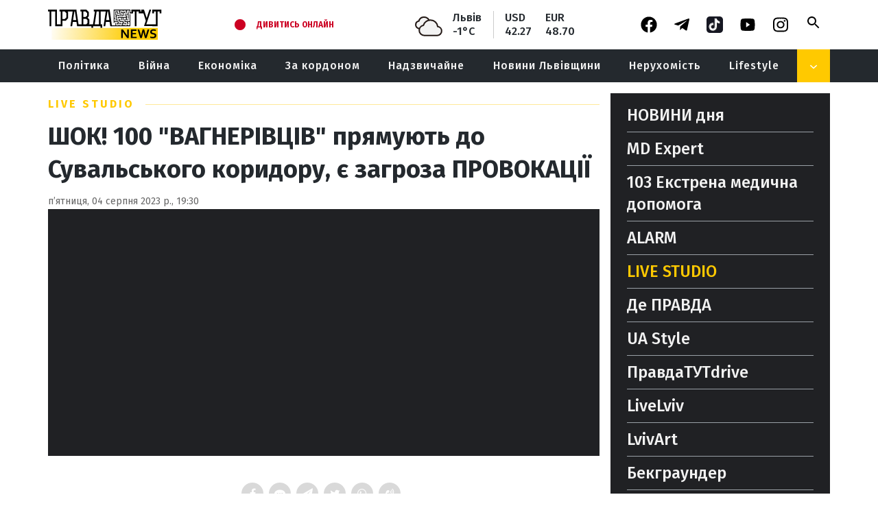

--- FILE ---
content_type: text/html; charset=utf-8
request_url: https://pravdatutnews.com/tvshows/live-studio/2023/08/04/27636-shok-100-vagnerivciv-pryamuyut-do-suvalskogo-korydoru-ye
body_size: 16377
content:
<!doctype html>
<html class="no-js" lang="en">

<head>
  <title>ШОК! 100 &quot;ВАГНЕРІВЦІВ&quot; прямують до Сувальського коридору, є загроза ПРОВОКАЦІЇ | ПравдаТУТ NEWS: Головні новини, Львів, Україна</title>
  <meta name="viewport" content="width=device-width, initial-scale=1">

  <link rel="preconnect" href="https://fonts.gstatic.com">
  <link href="https://fonts.googleapis.com/css2?family=Fira+Sans:ital,wght@0,400;0,500;0,700;1,400&display=swap" rel="stylesheet"type="text/css"media="print" onload=" this.onload=this.media='all' " >

<meta name="facebook-domain-verification" content="074xrm9m5s5q29yg58ajjyr2u2bysi" />
<script data-ad-client="ca-pub-9389659453134249" async src="https://pagead2.googlesyndication.com/pagead/js/adsbygoogle.js"></script>
<script async src="https://www.googletagmanager.com/gtag/js?id=UA-170467064-1"></script>
<script>
  window.dataLayer = window.dataLayer || [];
  function gtag(){dataLayer.push(arguments);}
  gtag('js', new Date());
  gtag('config', 'UA-170467064-1');
</script>

  <meta http-equiv="Content-Type" content="text/html; charset=utf-8" />

    <meta name="news_keywords" content="Новини Львів, новини Львівської області, новини України, гарячі новини, останні новини, дтп, пожежа, новини Львова, пожежа у Львові, дтп у Львові, коронавірус львів, останні новини у львові, останні новини України, новини сьогодні львів, новини сьогодні Львівська область, кримінал львів, надзвичайні новини, останні новини сьогодні, оперативні новини, новини економіки, новини спорту, новини політики, новини культури, суспільні новини, львівські новини, відео новини львова, відео новини, курс валют, погода у львові, телепрограма правдатут львів" />
<meta name="generator" content="News Online" />
<link rel="image_src" href="https://pravdatutnews.com/smm-image.png" />
<link rel="canonical" href="https://pravdatutnews.com/tvshows/live-studio/2023/08/04/27636-shok-100-vagnerivciv-pryamuyut-do-suvalskogo-korydoru-ye" />
<link rel="shortlink" href="https://pravdatutnews.com/node/27636" />
<meta property="fb:admins" content="100002971092995" />
<meta property="fb:app_id" content="298432535229947" />
<meta property="og:site_name" content="ПравдаТУТ NEWS: Головні новини, Львів, Україна" />
<meta property="og:type" content="website" />
<meta property="og:title" content="ШОК! 100 &quot;ВАГНЕРІВЦІВ&quot; прямують до Сувальського коридору, є загроза ПРОВОКАЦІЇ" />
<meta property="og:url" content="https://pravdatutnews.com/tvshows/live-studio/2023/08/04/27636-shok-100-vagnerivciv-pryamuyut-do-suvalskogo-korydoru-ye" />
<meta property="og:determiner" content="auto" />
<meta property="og:updated_time" content="2023-08-04T19:04:58+03:00" />
<meta property="og:image" content="https://pravdatutnews.com/sites/default/files/video_embed_field_thumbnails/youtube/TK6sKgmmPTk.jpg" />
<meta property="og:image:url" content="https://pravdatutnews.com/sites/default/files/video_embed_field_thumbnails/youtube/TK6sKgmmPTk.jpg" />
<meta property="article:published_time" content="2023-08-04T19:04:58+03:00" />
<meta property="article:modified_time" content="2023-08-04T19:04:58+03:00" />
  <link type="text/css" rel="stylesheet" href="https://pravdatutnews.com/sites/default/files/css/css_9LOg53a4eANLbddpzH6KpDcUQlKA8DVpFDC3vBdEoK4.css" media="all" />
<link type="text/css" rel="stylesheet" href="https://pravdatutnews.com/sites/default/files/css/css_wlRTW0FBl497vWAn4pEBKG8Q0rK170-LP63FqfQR9rg.css" media="all" />
<link type="text/css" rel="stylesheet" href="https://pravdatutnews.com/sites/default/files/css/css_PGbJgHCUCBf4dg7K9Kt8aAwsApndP4GZ9RuToPy3-Fk.css" media="all" />
<link type="text/css" rel="stylesheet" href="https://pravdatutnews.com/sites/default/files/css/css_Rlptedv53mMzGqpOv_q67mvYYf3a8jSEm5aFRdDItLw.css" media="all" />
<!-- rb -->
  <link rel="apple-touch-icon" sizes="180x180" href="/apple-touch-icon.png">
  <link rel="icon" type="image/png" sizes="32x32" href="/favicon-32x32.png">
  <link rel="icon" type="image/png" sizes="16x16" href="/favicon-16x16.png">
  <link rel="manifest" href="/site.webmanifest">
  <link rel="mask-icon" href="/safari-pinned-tab.svg" color="#000000">
  <meta name="msapplication-TileColor" content="#000000">
  <meta name="theme-color" content="#000000">
<!-- /rb -->

<!-- Facebook Pixel Code -->
<script>
!function(f,b,e,v,n,t,s)
{if(f.fbq)return;n=f.fbq=function(){n.callMethod?
n.callMethod.apply(n,arguments):n.queue.push(arguments)};
if(!f._fbq)f._fbq=n;n.push=n;n.loaded=!0;n.version='2.0';
n.queue=[];t=b.createElement(e);t.async=!0;
t.src=v;s=b.getElementsByTagName(e)[0];
s.parentNode.insertBefore(t,s)}(window,document,'script',
'https://connect.facebook.net/en_US/fbevents.js');
fbq('init', '4202750636427614'); 
fbq('track', 'PageView');
</script>
<noscript>
 <img height="1" width="1" 
src="https://www.facebook.com/tr?id=4202750636427614&ev=PageView
&noscript=1"/>
</noscript>
<!-- End Facebook Pixel Code -->
<script async custom-element="amp-auto-ads"
        src="https://cdn.ampproject.org/v0/amp-auto-ads-0.1.js">
</script>
</head>
<body class="html not-front not-logged-in no-sidebars page-node page-node- page-node-27636 node-type-video loading" >
  <div id="fb-root"></div>
<amp-auto-ads type="adsense"
        data-ad-client="ca-pub-9389659453134249">
</amp-auto-ads>

    <div class="page-container">
<div class="page__folder page__folder--dummy"></div>
<div class="page__folder page__folder--dummy"></div>
<div class="page__folder page__folder--dummy"></div>
<div class="page__folder page__content">

<div class="header-wrapper">
<header class="header rb" id="header">

  <a class="header-logo" href="/" rel="home" id="logo">
    <svg title="ПравдаТУТ NEWS: Головні новини, Львів, Україна" version="1.1" width="160" height="56" fill-rule="evenodd" clip-rule="evenodd" image-rendering="optimizeQuality" shape-rendering="geometricPrecision" text-rendering="geometricPrecision" viewBox="1140 0 16000 3660">
    <use xlink:href="#logotype"></use>
  </svg>
    <!-- 
    <img src="/sites/all/themes/rb/img/logo.svg" alt="ПравдаТУТ NEWS: Головні новини, Львів, Україна" width="216" height="56" />
    -->
    <h1 class="site-name hidden" id="site-name">ПравдаТУТ NEWS: Головні новини, Львів, Україна</h1>
  </a>
  <a class="header-live" href="/live">
    <i class="blob"></i>
    <span class="header-live-desk">Дивитись онлайн</span>
    <span class="header-live-mobile">LIVE</span>
  </a>
  <div class="header-extra">
    <div class="header-weather">
      <div class="header-weather-icon" title="хмарно">
        <img src="/sites/all/themes/rb/img/weather/04d.svg?v2" alt="broken-clouds" width="48" height="48" />
      </div>

      <dl class="header-weather-temp">
        <dt title="Погода станом на 23.11.2025">Львів</dt>
        <dd title="Відчувається як -4&deg;C">-1&deg;C</dd>
      </dl>
    </div>
    <div class="header-rate" title="Курс НБУ 24.11.2025">
        <dl class="header-rate-usd">
            <dt>USD</dt>
            <dd>42.27</dd>
        </dl>
        <dl class="header-rate-eur">
            <dt>EUR</dt>
            <dd>48.70</dd>
        </dl>
    </div>

  </div>

  <ul class="header-sma">
      <li><a href="https://www.facebook.com/pravdatutnews/" rel="noopener" target="_blank"><img src="/sites/all/themes/rb/img/icons/facebook.svg" alt="facebook" loading="lazy" width="24" height="24"></a></li>
      <li><a href="https://t.me/PravdaTUTLV" rel="noopener" target="_blank"><img src="/sites/all/themes/rb/img/icons/telegram.svg" alt="telegram" loading="lazy" width="22" height="24"></a></li>
      <li><a href="https://www.tiktok.com/@pravdatutlviv" rel="noopener" target="_blank"><img src="/sites/all/themes/rb/img/icons/tiktok.svg" alt="tiktok" loading="lazy" width="24" height="24"></a></li>
      <li><a href="https://www.youtube.com/channel/UCzIQFSl36rKvC6kEW4sKveA" rel="noopener" target="_blank"><img src="/sites/all/themes/rb/img/icons/youtube.svg" alt="youtube" loading="lazy" width="22" height="24"></a></li>
      <li><a href="https://instagram.com/pravdatutlviv" rel="noopener" target="_blank"><img src="/sites/all/themes/rb/img/icons/instagram.svg" alt="instagram" loading="lazy" width="22" height="24"></a></li>
      <li><button class="btn btn--search" aria-label="Відкрити діалог пошуку" title="Пошук по сайту"><svg class="icon icon--search"><use xlink:href="#icon-search"></use></svg></button></li>

      <!-- <li><a href="/rss.xml" target="_blank"><img src="/sites/all/themes/rb/img/icons/rss.svg" alt="RSS" width="22" height="24"></a></li> -->
  </ul>

  <button class="header-menu mburger" id="header-menu" href="#navbar" aria-label="Open menu"><b></b><b></b><b></b></button>
  <div class="header-search">
      <button id="header-btn-search" class="btn btn--search" aria-label="Open search dialog"><svg class="icon icon--search"><use xlink:href="#icon-search"></use></svg></button>
  </div>  

</header>
</div>

<div class="navbar-wrapper">
  <nav class="navbar rb" id="navbar">
        <ul id="navigation" class="navbar-menu js-p-target"><li class="menu-1619 first"><a href="/politics">Політика</a></li>
<li class="menu-2358"><a href="/viyna">Війна</a></li>
<li class="menu-1615"><a href="/economy">Економіка</a></li>
<li class="menu-2360"><a href="/za-kordonom">За кордоном</a></li>
<li class="menu-1617"><a href="/emergency">Надзвичайне</a></li>
<li class="menu-1618"><a href="/lviv">Новини Львівщини</a></li>
<li class="menu-1892"><a href="/neruhomist">Нерухомість</a></li>
<li class="menu-1894"><a href="/lifestyle">Lifestyle</a></li>
<li class="menu-1616"><a href="/health">Здоров’я</a></li>
<li class="menu-1620"><a href="/society">Суспільство</a></li>
<li class="menu-2033"><a href="/poglyad">Погляд</a></li>
<li class="menu-1890"><a href="/biznes">Бізнес</a></li>
<li class="menu-1896"><a href="/tehnologiyi">Технології</a></li>
<li class="menu-1898"><a href="/avto">Авто</a></li>
<li class="menu-1900"><a href="/sport">Спорт</a></li>
<li class="menu-1902 active-trail last"><a href="/tvshows/news" class="active-trail">ПравдаТУТ Львів.TV</a></li>
</ul><!--         
        <div class="navbar-search">
            <button id="navbar-btn-search" class="btn btn--search" aria-label="Open search dialog"><svg class="icon icon--search"><use xlink:href="#icon-search"></use></svg></button>
        </div>
-->
  </nav>
</div>


<!-- NODE VIDEO -->

  <div class="adminka-tabs"></div>  <div class="page rb" id="page">
    <article class="video-article" role="main" id="content">
               <div id="node-27636" class="node node-video node-promoted node-extra_bold node-extra_image">
  
    
  <h1 class="title node-title" id="page-title">ШОК! 100 "ВАГНЕРІВЦІВ" прямують до Сувальського коридору, є загроза ПРОВОКАЦІЇ</h1>

  <div class="field-tvshows">
  <a href="/tvshows/live-studio">LIVE STUDIO</a></div><div class="field-video">
  
<div class="embedded-video">
  <div class="player">
    <iframe class="" width="640" height="360" src="//www.youtube.com/embed/TK6sKgmmPTk?width%3D640%26amp%3Bheight%3D360%26amp%3Bautoplay%3D0%26amp%3Bvq%3Dlarge%26amp%3Brel%3D0%26amp%3Bcontrols%3D1%26amp%3Bautohide%3D2%26amp%3Bshowinfo%3D1%26amp%3Bmodestbranding%3D0%26amp%3Btheme%3Ddark%26amp%3Biv_load_policy%3D1%26amp%3Bwmode%3Dopaque" frameborder="0" allowfullscreen></iframe>  </div>
</div>
</div>
<div class="field-tags">
      <div class="field-label">Теги:&nbsp;</div>
  
            <div class="field-item even">
        <a href="/tags/petro-chernyk">петро черник</a>      </div>
          <div class="field-item odd">
        <a href="/tags/ukrayina">україна</a>      </div>
          <div class="field-item even">
        <a href="/tags/rosiya">росія</a>      </div>
          <div class="field-item odd">
        <a href="/tags/viyna">війна</a>      </div>
          <div class="field-item even">
        <a href="/tags/polshcha">польща</a>      </div>
          <div class="field-item odd">
        <a href="/tags/vagnerivci">вагнерівці</a>      </div>
          <div class="field-item even">
        <a href="/tags/ssha">сша</a>      </div>
      </div><div class="banner-googlenews">
    <img class="banner-googlenews-img" src="/apple-touch-icon.png" width="90" height="90" alt="Логотип pravdatutnews.com">
    <div class="banner-googlenews-text">
        Стежте за&nbsp;останніми новинами у&nbsp;Google News
    </div>
    <a class="banner-googlenews-btn" href="https://news.google.com/publications/CAAqBwgKMP3Opgsw5dm-Aw?hl=uk&gl=UA&ceid=UA:uk" 
    target="_blank">Стежити</a>
</div>
  <em class="reklama">
		</em>

  <div class="node-meta">
	
<div class="published">
  
            <div class="field-item even">
        <time class="field-published field-video-published" datetime="1691166600">п’ятниця, 04 серпня 2023 р., 19:30</time>      </div>
      </div><!-- 
		<a href="#node-comments" class="field-comments">
		<i class="fa fa-commenting-o" aria-hidden="true"></i>&nbsp;
		<span class="fb-comments-count" data-href="https://pravdatutnews.com/tvshows/live-studio/2023/08/04/27636-shok-100-vagnerivciv-pryamuyut-do-suvalskogo-korydoru-ye"></span>
	</a>
-->
  </div>  


    <div class="node-share" id="node-share"></div>

	<div class="node-comments" id="node-comments">
		<!-- https://developers.facebook.com/docs/plugins/comments/ -->
		<div class="fb-comments" data-href="https://pravdatutnews.com/tvshows/live-studio/2023/08/04/27636-shok-100-vagnerivciv-pryamuyut-do-suvalskogo-korydoru-ye" data-width="100%" data-numposts="5"></div>
	</div>

			<div class="view view-similar view-similar-block">

      <div class="view-header"><span class="views-header-title">Дивіться також</span></div>
  
          <div class="views-row views-row-1 views-row-odd views-row-first">
    
  
    
      <a href="/politics/2022/11/17/21754-ssha-pokladayut-na-rosiyu-vidpovidalnist-za-raketnyy-incydent-u" class="views-image"><picture><source  media="(max-width: 480px)"  type="image/webp"  srcset="https://pravdatutnews.com/sites/default/files/styles/mobile_large/public/news/2022/11/17/biliy_dim.png.webp"  width="546"  height="284"  alt="США покладають на росію відповідальність за ракетний інцидент у Польщі" /><source  type="image/webp"  srcset="https://pravdatutnews.com/sites/default/files/styles/large/public/news/2022/11/17/biliy_dim.png.webp"  width="546"  height="284"  alt="США покладають на росію відповідальність за ракетний інцидент у Польщі" /><img  loading="lazy"  src="https://pravdatutnews.com/sites/default/files/styles/large/public/news/2022/11/17/biliy_dim.png"  width="546"  height="284"  alt="США покладають на росію відповідальність за ракетний інцидент у Польщі" /></picture></a>
  

  
    
      <a href="/politics/2022/11/17/21754-ssha-pokladayut-na-rosiyu-vidpovidalnist-za-raketnyy-incydent-u" class="views-title">США покладають на росію відповідальність за ракетний інцидент у Польщі</a>
  

  
    
      <div class="views-subtitle"></div>
  

  
    
      <time datetime="1668675600" class="views-published">17 листопада 2022 р., 11:00</time>
  
  </div>
  <div class="views-row views-row-2 views-row-even">
    
  
    
      <a href="/politics/2025/03/13/56551-duda-zaklykaye-ssha-peredyslokuvaty-yadernu-zbroyu-do-polshchi" class="views-image"><picture><source  media="(max-width: 480px)"  type="image/webp"  srcset="https://pravdatutnews.com/sites/default/files/styles/mobile_medium/public/news/2025/03/13/photo_2025-03-13_08-46-15.jpg.webp"  width="546"  height="342"  alt="Дуда закликає США передислокувати ядерну зброю до Польщі" /><source  type="image/webp"  srcset="https://pravdatutnews.com/sites/default/files/styles/large/public/news/2025/03/13/photo_2025-03-13_08-46-15.jpg.webp"  width="546"  height="342"  alt="Дуда закликає США передислокувати ядерну зброю до Польщі" /><img  loading="lazy"  src="https://pravdatutnews.com/sites/default/files/styles/large/public/news/2025/03/13/photo_2025-03-13_08-46-15.jpg"  width="546"  height="342"  alt="Дуда закликає США передислокувати ядерну зброю до Польщі" /></picture></a>
  

  
    
      <a href="/politics/2025/03/13/56551-duda-zaklykaye-ssha-peredyslokuvaty-yadernu-zbroyu-do-polshchi" class="views-title">Дуда закликає США передислокувати ядерну зброю до Польщі</a>
  

  
    
      <div class="views-subtitle">Через небезпеку з боку Росії президент Польщі Анджей Дуда закликає США розмістити свою ядерну зброю на польській території</div>
  

  
    
      <time datetime="1741848480" class="views-published">13 березня 2025 р., 08:48</time>
  
  </div>
  <div class="views-row views-row-3 views-row-odd views-row-last">
    
  
    
      <a href="/emergency/2024/08/27/46786-shpygunstvo-na-koryst-rosiyi-u-polshchi-sudytymut-dvoh" class="views-image"><picture><source  media="(max-width: 480px)"  type="image/webp"  srcset="https://pravdatutnews.com/sites/default/files/styles/mobile_medium/public/news/2024/08/27/uid_c8ac6fc5843745ecadff5244a4646440_width_900_play_0_pos_0_gs_0_height_506_0.jpg.webp"  width="546"  height="307"  alt="Шпигунство на користь Росії: У Польщі судитимуть двох «вагнерівців»" /><source  type="image/webp"  srcset="https://pravdatutnews.com/sites/default/files/styles/large/public/news/2024/08/27/uid_c8ac6fc5843745ecadff5244a4646440_width_900_play_0_pos_0_gs_0_height_506_0.jpg.webp"  width="546"  height="307"  alt="Шпигунство на користь Росії: У Польщі судитимуть двох «вагнерівців»" /><img  loading="lazy"  src="https://pravdatutnews.com/sites/default/files/styles/large/public/news/2024/08/27/uid_c8ac6fc5843745ecadff5244a4646440_width_900_play_0_pos_0_gs_0_height_506_0.jpg"  width="546"  height="307"  alt="Шпигунство на користь Росії: У Польщі судитимуть двох «вагнерівців»" /></picture></a>
  

  
    
      <a href="/emergency/2024/08/27/46786-shpygunstvo-na-koryst-rosiyi-u-polshchi-sudytymut-dvoh" class="views-title">Шпигунство на користь Росії: У Польщі судитимуть двох «вагнерівців»</a>
  

  
    
      <div class="views-subtitle"></div>
  

  
    
      <time datetime="1724784300" class="views-published">27 серпня 2024 р., 21:45</time>
  
  </div>
  

  
  
</div>	<div class="video-rel">
			</div>
	
	<div class="view view-recommended view-recommended-block">

      <div class="view-header"><span class="views-header-title">Рекомендовані</span></div>
  
          <div class="views-row views-row-1 views-row-odd views-row-first">
      
          <a href="/lifestyle/2025/11/20/69062-20-lystopada-goroskop-imenyny-svyata" class="views-image"><picture><source  media="(max-width: 480px)"  type="image/webp"  srcset="https://pravdatutnews.com/sites/default/files/styles/mobile_large/public/news/2025/11/20/depositphotos_82153264_l.jpg.webp"  width="546"  height="364"  alt="20 листопада: гороскоп, іменини, свята" /><source  type="image/webp"  srcset="https://pravdatutnews.com/sites/default/files/styles/large/public/news/2025/11/20/depositphotos_82153264_l.jpg.webp"  width="546"  height="364"  alt="20 листопада: гороскоп, іменини, свята" /><img  loading="lazy"  src="https://pravdatutnews.com/sites/default/files/styles/large/public/news/2025/11/20/depositphotos_82153264_l.jpg"  width="546"  height="364"  alt="20 листопада: гороскоп, іменини, свята" /></picture></a>    
          <a href="/lifestyle/2025/11/20/69062-20-lystopada-goroskop-imenyny-svyata" class="views-title">20 листопада: гороскоп, іменини, свята</a>    
          <div class="views-subtitle">324-й день року (325-й у високосні роки) у григоріанському календарі. До кінця року залишається 41 день</div>    
          <time datetime="1763617560" class="views-published">20 листопада 2025 р., 07:46</time>    </div>
  <div class="views-row views-row-2 views-row-even">
      
          <a href="/lifestyle/2025/11/15/68831-tayemnycya-polya-yam-u-peru-rozgadana-5200-otvoriv-vyyavylysya" class="views-image"><picture><source  media="(max-width: 480px)"  type="image/webp"  srcset="https://pravdatutnews.com/sites/default/files/styles/mobile_medium/public/news/2025/11/15/depositphotos_332995520_l.jpg.webp"  width="546"  height="344"  alt="Таємниця &quot;Поля ям&quot; у Перу розгадана: 5200 отворів виявилися стародавньою системою обліку податків" /><source  type="image/webp"  srcset="https://pravdatutnews.com/sites/default/files/styles/large/public/news/2025/11/15/depositphotos_332995520_l.jpg.webp"  width="546"  height="344"  alt="Таємниця &quot;Поля ям&quot; у Перу розгадана: 5200 отворів виявилися стародавньою системою обліку податків" /><img  loading="lazy"  src="https://pravdatutnews.com/sites/default/files/styles/large/public/news/2025/11/15/depositphotos_332995520_l.jpg"  width="546"  height="344"  alt="Таємниця &quot;Поля ям&quot; у Перу розгадана: 5200 отворів виявилися стародавньою системою обліку податків" /></picture></a>    
          <a href="/lifestyle/2025/11/15/68831-tayemnycya-polya-yam-u-peru-rozgadana-5200-otvoriv-vyyavylysya" class="views-title">Таємниця &quot;Поля ям&quot; у Перу розгадана: 5200 отворів виявилися стародавньою системою обліку податків</a>    
          <div class="views-subtitle">Вчені, схоже, розгадали таємницю однієї з найдивніших археологічних знахідок в Андах – так званої "Смуги Дір" або "Поля ям" на Зміїній горі в Перу. Понад 5200 отворів, виритих у схилах гори, десятиліттями не мали наукового пояснення</div>    
          <time datetime="1763204700" class="views-published">15 листопада 2025 р., 13:05</time>    </div>
  <div class="views-row views-row-3 views-row-odd views-row-last">
      
          <a href="/lifestyle/2025/11/15/68821-15-lystopada-goroskop-imenyny-svyata" class="views-image"><picture><source  media="(max-width: 480px)"  type="image/webp"  srcset="https://pravdatutnews.com/sites/default/files/styles/mobile_medium/public/news/2025/11/15/depositphotos_3916630_l.jpg.webp"  width="546"  height="364"  alt="15 листопада: гороскоп, іменини, свята" /><source  type="image/webp"  srcset="https://pravdatutnews.com/sites/default/files/styles/large/public/news/2025/11/15/depositphotos_3916630_l.jpg.webp"  width="546"  height="364"  alt="15 листопада: гороскоп, іменини, свята" /><img  loading="lazy"  src="https://pravdatutnews.com/sites/default/files/styles/large/public/news/2025/11/15/depositphotos_3916630_l.jpg"  width="546"  height="364"  alt="15 листопада: гороскоп, іменини, свята" /></picture></a>    
          <a href="/lifestyle/2025/11/15/68821-15-lystopada-goroskop-imenyny-svyata" class="views-title">15 листопада: гороскоп, іменини, свята</a>    
          <div class="views-subtitle">319-й день року (320-й у високосні роки) у григоріанському календарі. До кінця року залишається 46 днів</div>    
          <time datetime="1763184600" class="views-published">15 листопада 2025 р., 07:30</time>    </div>
  

  
  
</div>

	
<div class="r23250 node-redtram"></div>
<script type="text/javascript">
  (function() {
  var date = new Date();
  try {
  date = new Date(date.toLocaleString('en-US', {
  timeZone: 'Europe/Kiev'}
  ));
  } catch (e) {}
  var ext = [
  (date.getFullYear()).toString(),
  ('0'+(date.getMonth()+1).toString()).substr(-2),
  ('0'+(date.getDate()).toString()).substr(-2)
  ].join('');
  var tag = (function() {
  var informers = document.getElementsByClassName('r23250'),
  len = informers.length;
  return len ? informers[len - 1] : null;
  })(),
  idn = (function() {
  var i, num, idn = '', chars = "abcdefghiklmnopqrstuvwxyz",
  len = Math.floor((Math.random() * 2) + 4);
  for (i = 0; i < len; i++) {
  num = Math.floor(Math.random() * chars.length);
  idn += chars.substring(num, num + 1);
  }
  return idn;
  })();
  var container = document.createElement('div');
  container.id = idn;
  tag.appendChild(container);
  var script = document.createElement('script');
  script.className = 's23250';
  script.src = 'https://goods.mediabrama.com/j/23250/?v=1&date='+ ext;
  script.charset = 'utf-8';
  script.dataset.idn = idn;
  tag.parentNode.insertBefore(script, tag);
  })();
</script>
    
</div><!-- .node -->





    </article>
    <aside class="video-aside">

      <ul class="tvshows-menu">
              <li><a href="/tvshows/news" class="">НОВИНИ дня</a></li>
              <li><a href="/tvshows/md-expert" class="">MD Expert</a></li>
              <li><a href="/tvshows/103-ekstrena-medychna-dopomoga" class="">103 Екстрена медична допомога</a></li>
              <li><a href="/tvshows/alarm" class="">ALARM</a></li>
              <li><a href="/tvshows/live-studio" class="active">LIVE STUDIO</a></li>
              <li><a href="/tvshows/de-pravda" class="">Де ПРАВДА</a></li>
              <li><a href="/tvshows/ua-style" class="">UA Style</a></li>
              <li><a href="/tvshows/pravdatutdrive" class="">ПравдаТУТdrive</a></li>
              <li><a href="/tvshows/livelviv" class="">LiveLviv</a></li>
              <li><a href="/tvshows/lvivart" class="">LvivArt</a></li>
              <li><a href="/tvshows/backgrounder" class="">Бекграундер</a></li>
              <li><a href="/tvshows/lviv-streets" class="">Lviv Streets</a></li>
              <li><a href="/tvshows/na-hlopskiy-rozum" class="">На хлопський розум</a></li>
              <li><a href="/tvshows/garyachi-news" class="">Гарячі NEWS</a></li>
              <li><a href="/tvshows/robydobro" class="">РобиДОБРО</a></li>
              <li><a href="/tvshows/pravda-onlayn" class="">Правда Онлайн</a></li>
              <li><a href="/tvshows/u-poli-azartu" class="">У Полі Азарту</a></li>
              <li><a href="/tvshows/backstage-osobystosti" class="">BACKSTAGE ОСОБИСТОСТІ</a></li>
              <li><a href="/tvshows/alla-vlog" class="">ALLA VLOG</a></li>
            </ul>

      <div class="view view-topnews view-topnews-block">

      <div class="view-header"><span class="views-header-title">Топ теми</span></div>
  
          <div class="views-row views-row-1 views-row-odd views-row-first">
      
          <a href="/viyna/2025/11/23/69235-rosiyany-atakuvaly-avtivku-energetykiv-na-donechchyni" class="views-image"><picture><source  media="(max-width: 480px)"  type="image/webp"  srcset="https://pravdatutnews.com/sites/default/files/styles/mobile_large/public/news/2025/11/23/photo_5413780910987410982_y_1.jpg.webp"  width="546"  height="364"  alt="Росіяни атакували автівку енергетиків на Донеччині" /><source  type="image/webp"  srcset="https://pravdatutnews.com/sites/default/files/styles/large/public/news/2025/11/23/photo_5413780910987410982_y_1.jpg.webp"  width="546"  height="364"  alt="Росіяни атакували автівку енергетиків на Донеччині" /><img  loading="lazy"  src="https://pravdatutnews.com/sites/default/files/styles/large/public/news/2025/11/23/photo_5413780910987410982_y_1.jpg"  width="546"  height="364"  alt="Росіяни атакували автівку енергетиків на Донеччині" /></picture></a>    
          <a href="/viyna/2025/11/23/69235-rosiyany-atakuvaly-avtivku-energetykiv-na-donechchyni" class="views-title">Росіяни атакували автівку енергетиків на Донеччині</a>    
          <div class="views-subtitle">Обстріл стався 23 листопада</div>    
          <time datetime="1763910360" class="views-published">23 листопада 2025 р., 17:06</time>    </div>
  <div class="views-row views-row-2 views-row-even">
      
          <a href="/politics/2025/11/23/69232-v-zhenevi-rozpochalysya-peregovory-shchodo-myrnogo-planu" class="views-image"><picture><source  media="(max-width: 480px)"  type="image/webp"  srcset="https://pravdatutnews.com/sites/default/files/styles/mobile_medium/public/news/2025/11/23/depositphotos_793980140_l_1.jpg.webp"  width="546"  height="364"  alt="В Женеві розпочалися переговори щодо &quot;мирного плану&quot;" /><source  type="image/webp"  srcset="https://pravdatutnews.com/sites/default/files/styles/large/public/news/2025/11/23/depositphotos_793980140_l_1.jpg.webp"  width="546"  height="364"  alt="В Женеві розпочалися переговори щодо &quot;мирного плану&quot;" /><img  loading="lazy"  src="https://pravdatutnews.com/sites/default/files/styles/large/public/news/2025/11/23/depositphotos_793980140_l_1.jpg"  width="546"  height="364"  alt="В Женеві розпочалися переговори щодо &quot;мирного плану&quot;" /></picture></a>    
          <a href="/politics/2025/11/23/69232-v-zhenevi-rozpochalysya-peregovory-shchodo-myrnogo-planu" class="views-title">В Женеві розпочалися переговори щодо &quot;мирного плану&quot;</a>    
          <div class="views-subtitle">Зеленський заявив, що команди України, США та Європи перебувають у тісному контакті</div>    
          <time datetime="1763907180" class="views-published">23 листопада 2025 р., 16:13</time>    </div>
  <div class="views-row views-row-3 views-row-odd views-row-last">
      
          <a href="/politics/2025/11/23/69220-kellog-planuyemo-pidshtovhnuty-kyyiv-i-moskvu-do-ugody" class="views-image"><picture><source  media="(max-width: 480px)"  type="image/webp"  srcset="https://pravdatutnews.com/sites/default/files/styles/mobile_medium/public/news/2025/11/23/photo_2025-11-23_09-42-24.jpg.webp"  width="546"  height="337"  alt="Келлог: плануємо підштовхнути Київ і Москву до угоди" /><source  type="image/webp"  srcset="https://pravdatutnews.com/sites/default/files/styles/large/public/news/2025/11/23/photo_2025-11-23_09-42-24.jpg.webp"  width="546"  height="337"  alt="Келлог: плануємо підштовхнути Київ і Москву до угоди" /><img  loading="lazy"  src="https://pravdatutnews.com/sites/default/files/styles/large/public/news/2025/11/23/photo_2025-11-23_09-42-24.jpg"  width="546"  height="337"  alt="Келлог: плануємо підштовхнути Київ і Москву до угоди" /></picture></a>    
          <a href="/politics/2025/11/23/69220-kellog-planuyemo-pidshtovhnuty-kyyiv-i-moskvu-do-ugody" class="views-title">Келлог: плануємо підштовхнути Київ і Москву до угоди</a>    
          <div class="views-subtitle">Спеціальний посланець президента США Дональда Трампа з питань України Кіт Келлог заявив, що рамкова угода між Україною та Росією перебуває на завершальному етапі, хоча й не є остаточною.</div>    
          <time datetime="1763884980" class="views-published">23 листопада 2025 р., 10:03</time>    </div>
  

  
  
</div>
    </aside>
  </div>



<div class="footer-wrapper">
<footer class="footer rb" id="footer">

    <div class="footer-company">

<!--      <address><a class="footer-tel" href="tel:0979514444" target="_blank">097-951-44-44</a></address> -->

      <address><a class="footer-tel" href="/contacts">Контакти</a></address>
      <ul id="corpotate" class="footer-corpotate"><li class="menu-1704 first"><a href="/reklama">Реклама</a></li>
<li class="menu-1706"><a href="/pro-telekanal">Про медіагрупу ПравдаТУТ Львів</a></li>
<li class="menu-2357"><a href="/editorial-policy">Редакційна політика</a></li>
<li class="menu-1705"><a href="/struktura-vlasnosti">Структура власності</a></li>
<li class="menu-1707"><a href="/live">Пряма Трансляція</a></li>
<li class="menu-2356 last"><a href="/contacts">Контакти</a></li>
</ul>
      <p><a href="/policy" target="_blank"><b>Політика конфіденційності</b></a></p>

    </div>

    <ul class="footer-tvshows">
          <li><a href="/tvshows/news">НОВИНИ дня</a></li>
          <li><a href="/tvshows/md-expert">MD Expert</a></li>
          <li><a href="/tvshows/103-ekstrena-medychna-dopomoga">103 Екстрена медична допомога</a></li>
          <li><a href="/tvshows/alarm">ALARM</a></li>
          <li><a href="/tvshows/live-studio">LIVE STUDIO</a></li>
          <li><a href="/tvshows/de-pravda">Де ПРАВДА</a></li>
          <li><a href="/tvshows/ua-style">UA Style</a></li>
          <li><a href="/tvshows/pravdatutdrive">ПравдаТУТdrive</a></li>
          <li><a href="/tvshows/livelviv">LiveLviv</a></li>
          <li><a href="/tvshows/lvivart">LvivArt</a></li>
          <li><a href="/tvshows/backgrounder">Бекграундер</a></li>
          <li><a href="/tvshows/lviv-streets">Lviv Streets</a></li>
          <li><a href="/tvshows/na-hlopskiy-rozum">На хлопський розум</a></li>
          <li><a href="/tvshows/garyachi-news">Гарячі NEWS</a></li>
          <li><a href="/tvshows/robydobro">РобиДОБРО</a></li>
          <li><a href="/tvshows/pravda-onlayn">Правда Онлайн</a></li>
          <li><a href="/tvshows/u-poli-azartu">У Полі Азарту</a></li>
          <li><a href="/tvshows/backstage-osobystosti">BACKSTAGE ОСОБИСТОСТІ</a></li>
          <li><a href="/tvshows/alla-vlog">ALLA VLOG</a></li>
        </ul>

    <ul class="footer-sections"><li class="menu-1619 first"><a href="/politics">Політика</a></li>
<li class="menu-2358"><a href="/viyna">Війна</a></li>
<li class="menu-1615"><a href="/economy">Економіка</a></li>
<li class="menu-2360"><a href="/za-kordonom">За кордоном</a></li>
<li class="menu-1617"><a href="/emergency">Надзвичайне</a></li>
<li class="menu-1618"><a href="/lviv">Новини Львівщини</a></li>
<li class="menu-1892"><a href="/neruhomist">Нерухомість</a></li>
<li class="menu-1894"><a href="/lifestyle">Lifestyle</a></li>
<li class="menu-1616"><a href="/health">Здоров’я</a></li>
<li class="menu-1620"><a href="/society">Суспільство</a></li>
<li class="menu-2033"><a href="/poglyad">Погляд</a></li>
<li class="menu-1890"><a href="/biznes">Бізнес</a></li>
<li class="menu-1896"><a href="/tehnologiyi">Технології</a></li>
<li class="menu-1898"><a href="/avto">Авто</a></li>
<li class="menu-1900"><a href="/sport">Спорт</a></li>
<li class="menu-1902 active-trail last"><a href="/tvshows/news" class="active-trail">ПравдаТУТ Львів.TV</a></li>
</ul>

    <div class="footer-imgs">
      <ul class="footer-sma">
        <li><a href="https://www.facebook.com/pravdatutnews/" rel="noopener" target="_blank"><img src="/sites/all/themes/rb/img/icons/facebook.svg" alt="facebook" loading="lazy" width="24" height="24"></a></li>
        <li><a href="https://t.me/PravdaTUTLV" rel="noopener" target="_blank"><img src="/sites/all/themes/rb/img/icons/telegram.svg" alt="telegram" loading="lazy" width="22" height="24"></a></li>
        <li><a href="https://www.tiktok.com/@pravdatutlviv" rel="noopener" target="_blank"><img src="/sites/all/themes/rb/img/icons/tiktok.svg" alt="tiktok" loading="lazy" width="24" height="24"></a></li>
        <li><a href="https://www.youtube.com/channel/UCzIQFSl36rKvC6kEW4sKveA" rel="noopener" target="_blank"><img src="/sites/all/themes/rb/img/icons/youtube.svg" alt="youtube" loading="lazy" width="22" height="24"></a></li>
        <li><a href="https://instagram.com/pravdatutlviv" rel="noopener" target="_blank"><img src="/sites/all/themes/rb/img/icons/instagram.svg" alt="instagram" loading="lazy" width="22" height="24"></a></li>
        <li><a href="/rss.xml" target="_blank"><img src="/sites/all/themes/rb/img/icons/rss.svg" alt="RSS" width="22" height="24"></a></li>
      </ul>

      <div class="footer-logo"><img src="/sites/all/themes/rb/img/logo-footer.svg" alt="ПравдаТУТ NEWS: Головні новини, Львів, Україна"  width="300" height="109"  loading="lazy"></div>
    </div>


    <div class="footer-citation">
      <p>Використання матеріалів сайту можливе лише за умови посилання (для інтернет-видань - гіперпосилання) на «ПравдаТУТ NEWS: Головні новини, Львів, Україна» не нижче третього абзацу.</p>
    </div>

    <div class="footer-copyrights">
      <p>Cуб'єкт у сфері онлайн-медіа; ідентифікатор медіа - R40-06493.</p>
      <p>&copy; ТОВ&nbsp;Телеканал ПравдаТУТ&nbsp;Львів медіа&nbsp;груп. Всі&nbsp;права&nbsp;захищені.</p>
    </div>

    <div class="footer-webmaster">
      <p><a href="https://biblyuk.com/?2021" rel="noopener" target="_blank" title="2021">Розробка сайту <b>Biblyuk.com</b></a></p>
    </div>



</footer></div>

<!-- brandpartner -->


</div><!-- page__content -->
</div><!-- page-container -->


<div class="search-container hidden">
  <button id="btn-search-close" class="btn btn--search-close" aria-label="Close search form"><svg class="icon icon--cross"><use xlink:href="#icon-cross"></use></svg></button>

  <div class="search__form">
    <form action="/search/node" method="post" id="search-block-form" accept-charset="UTF-8"><div><div class="form-item form-type-textfield form-item-search-block-form">
  <label class="element-invisible" for="edit-search-block-form--2">Пошук </label>
 <input title="Enter the terms you wish to search for." type="search" id="edit-search-block-form--2" name="search_block_form" value="" size="15" maxlength="128" class="form-text" />
</div>
<div class="form-actions form-wrapper" id="edit-actions"><input type="submit" id="edit-submit" name="op" value="Пошук" class="form-submit" /></div><input type="hidden" name="form_build_id" value="form-Ar53OUje2wXGZSPJJEOKzJ2t7JiCb5aEky7lqcwlJE4" />
<input type="hidden" name="form_id" value="search_block_form" />
</div></form>     <span class="search__info">Натисніть Enter для пошуку або ESC, щоб закрити форму</span>
  </div>
</div><!-- /search -->

<div id="inline-resources" style="overflow: hidden; visibility:hidden; width: 0; height: 0; position: absolute;">

<div id="nav-mobile">
  <ul>
        <li>
                <a href="/politics">Політика</a>
          </li>
      <li>
                <a href="/viyna">Війна</a>
          </li>
      <li>
                <a href="/economy">Економіка</a>
          </li>
      <li>
                <a href="/za-kordonom">За кордоном</a>
          </li>
      <li>
                <a href="/emergency">Надзвичайне</a>
          </li>
      <li>
                <a href="/lviv">Новини Львівщини</a>
          </li>
      <li>
                <a href="/neruhomist">Нерухомість</a>
          </li>
      <li>
                <a href="/lifestyle">Lifestyle</a>
          </li>
      <li>
                <a href="/health">Здоров’я</a>
          </li>
      <li>
                <a href="/society">Суспільство</a>
          </li>
      <li>
                <a href="/poglyad">Погляд</a>
          </li>
      <li>
                <a href="/biznes">Бізнес</a>
          </li>
      <li>
                <a href="/tehnologiyi">Технології</a>
          </li>
      <li>
                <a href="/avto">Авто</a>
          </li>
      <li>
                <a href="/sport">Спорт</a>
          </li>
      <li>
              <span>ПравдаТУТ Львів.TV</span>
        <ul>
                  <li><a href="/tvshows/news">НОВИНИ дня</a></li>
                  <li><a href="/tvshows/md-expert">MD Expert</a></li>
                  <li><a href="/tvshows/103-ekstrena-medychna-dopomoga">103 Екстрена медична допомога</a></li>
                  <li><a href="/tvshows/alarm">ALARM</a></li>
                  <li><a href="/tvshows/live-studio">LIVE STUDIO</a></li>
                  <li><a href="/tvshows/de-pravda">Де ПРАВДА</a></li>
                  <li><a href="/tvshows/ua-style">UA Style</a></li>
                  <li><a href="/tvshows/pravdatutdrive">ПравдаТУТdrive</a></li>
                  <li><a href="/tvshows/livelviv">LiveLviv</a></li>
                  <li><a href="/tvshows/lvivart">LvivArt</a></li>
                  <li><a href="/tvshows/backgrounder">Бекграундер</a></li>
                  <li><a href="/tvshows/lviv-streets">Lviv Streets</a></li>
                  <li><a href="/tvshows/na-hlopskiy-rozum">На хлопський розум</a></li>
                  <li><a href="/tvshows/garyachi-news">Гарячі NEWS</a></li>
                  <li><a href="/tvshows/robydobro">РобиДОБРО</a></li>
                  <li><a href="/tvshows/pravda-onlayn">Правда Онлайн</a></li>
                  <li><a href="/tvshows/u-poli-azartu">У Полі Азарту</a></li>
                  <li><a href="/tvshows/backstage-osobystosti">BACKSTAGE ОСОБИСТОСТІ</a></li>
                  <li><a href="/tvshows/alla-vlog">ALLA VLOG</a></li>
                </ul>
          </li>
    </ul>
</div>

<svg>
  <defs>

    <symbol id="icon-arrow" viewBox="0 0 24 24">
      <title>arrow</title>
      <polygon points="6.3,12.8 20.9,12.8 20.9,11.2 6.3,11.2 10.2,7.2 9,6 3.1,12 9,18 10.2,16.8 "/>
    </symbol>

    <symbol id="icon-drop" viewBox="0 0 24 24">
      <title>drop</title>
      <path d="M12,21c-3.6,0-6.6-3-6.6-6.6C5.4,11,10.8,4,11.4,3.2C11.6,3.1,11.8,3,12,3s0.4,0.1,0.6,0.3c0.6,0.8,6.1,7.8,6.1,11.2C18.6,18.1,15.6,21,12,21zM12,4.8c-1.8,2.4-5.2,7.4-5.2,9.6c0,2.9,2.3,5.2,5.2,5.2s5.2-2.3,5.2-5.2C17.2,12.2,13.8,7.3,12,4.8z"/><path d="M12,18.2c-0.4,0-0.7-0.3-0.7-0.7s0.3-0.7,0.7-0.7c1.3,0,2.4-1.1,2.4-2.4c0-0.4,0.3-0.7,0.7-0.7c0.4,0,0.7,0.3,0.7,0.7C15.8,16.5,14.1,18.2,12,18.2z"/>
    </symbol>

    <symbol id="icon-search" viewBox="0 0 24 24">
      <title>search</title>
      <path d="M15.5 14h-.79l-.28-.27C15.41 12.59 16 11.11 16 9.5 16 5.91 13.09 3 9.5 3S3 5.91 3 9.5 5.91 16 9.5 16c1.61 0 3.09-.59 4.23-1.57l.27.28v.79l5 4.99L20.49 19l-4.99-5zm-6 0C7.01 14 5 11.99 5 9.5S7.01 5 9.5 5 14 7.01 14 9.5 11.99 14 9.5 14z"/>
    </symbol>

    <symbol id="icon-cross" viewBox="0 0 24 24">
      <title>cross</title>
      <path d="M19 6.41L17.59 5 12 10.59 6.41 5 5 6.41 10.59 12 5 17.59 6.41 19 12 13.41 17.59 19 19 17.59 13.41 12z"/>
    </symbol>

    <!-- since 08/04/2021 -->
    <symbol id="logotype" fill-rule="evenodd" clip-rule="evenodd" image-rendering="optimizeQuality" shape-rendering="geometricPrecision" text-rendering="geometricPrecision" viewBox="0 0 20944 5549">
      <linearGradient id="logotypeGradient" x1="0" x2="20944" y1="3549" y2="5549" gradientUnits="userSpaceOnUse">
        <stop offset="0" stop-color="white"/>
        <stop offset="0.7406799083" stop-color="#fecc00"/>
        <stop offset="1" stop-color="#fecc00"/>
      </linearGradient>
      <g id="Layer_x0020_1">
        <path d="M744 3360h19544v2189H744z" fill="url(#logotypeGradient)"/>
        <path d="M10042 2703h-276V350h940l-406 2695h317l117-776h685l116 776h317L11427 8H8499v342h213l-354 2353h-776l90-90-1-816-299-291v-50l210-238V459L7138 8H6037v342h234v2353h-577L5328 270V8H2175v342h233v2353h-684V8H0v342h364v2695h317V350h726v2695h1318v-985h613l430-479V459l-77-109h916l-405 2695h317l116-776h676l117 776h2636v309h317v-309h1344v309h317v-651zM3171 350h-446v1368h458l268-289V639l-280-289zm1852 0h-99l-237 1577h573L5023 350zm2242 287v451l-250 255h-427V350h402l275 287zm-171 2066h-506V1685h481l278 277v490l-253 251zm2355 0h-774l354-2353h420v2353zm1918-776l-237-1577h-107l-237 1577h581zM20267 350v2695c-839 0-1678-4-2517-4l330-999-432-1366h-881V350h-393v2695h-317V350h-333v326h-317V8h1677v342h183V0h485l491 1552L18756 0h318c-300 905-598 1804-895 2703h1771V350h-365v326h-318V8h1677v668h-317V350h-360z" class="fil1"/>
        <path d="M12306 [base64] [base64] 303h320v-132h-320v-765h-433v132h301v169h-1526v299h132v-167h495v477h132v-477h162v477h132v-477h473v464h132z" class="fil1"/>
        <path d="M14395 4396c114 162 207 307 279 432h7c-10-206-14-357-14-451v-721h292v1591h-306l-519-732c-92-127-186-274-284-441h-7c10 195 15 346 15 452v721h-293V3656h306l524 740z" class="fil2"/>
        <path id="1" d="M15630 5003h783v244h-1075V3656h1032v244h-740v412h635v243h-635z" class="fil2"/>
        <path id="2" d="M17636 4075c-31 148-66 301-107 459l-178 713h-290l-506-1591h310l192 634c58 199 105 379 140 540h7c35-173 76-350 122-532l164-642h300l164 642c46 180 86 357 121 532h7c44-190 91-370 141-540l191-634h310l-505 1591h-290l-179-713c-40-161-76-314-107-459h-7z" class="fil2"/>
        <path id="3" d="M19720 4789c0-40-9-73-29-97-20-26-47-46-81-62s-72-29-114-39c-43-9-87-19-134-29-61-13-121-29-177-48s-105-45-148-77c-43-33-77-75-102-126s-38-114-38-190c0-84 15-157 44-220 30-62 70-114 120-155 51-40 110-71 178-91s144-30 229-30 170 8 256 24c85 17 159 38 221 64v250c-82-32-162-56-238-70-75-15-147-22-213-22-96 0-170 17-222 52s-78 87-78 157c0 41 9 74 26 100s40 48 69 65 63 31 101 41c38 11 78 20 121 29 67 14 131 31 192 49 61 19 116 45 163 78 47 34 85 77 113 130 27 54 41 122 41 206 0 85-16 160-47 222-32 63-77 115-136 156-58 40-128 71-212 91-83 20-174 29-273 29-87 0-172-8-256-25-83-17-153-41-208-72v-246c78 34 155 59 229 74 75 16 152 23 231 23 46 0 91-3 136-11 44-7 84-20 119-39 35-18 64-43 85-74 22-32 32-70 32-117z" class="fil2"/>
      </g>
    </symbol>

    <!-- 17/03/2021 – 08/04/2021 -->
    <symbol id="logotype-old" viewBox="0 0 216 56" fill="none">
      <linearGradient id="logotypeGradient-old"  x1="5.77661" y1="56" x2="202.777" y2="56" gradientUnits="userSpaceOnUse">
        <stop offset="0.181416" stop-color="white" stop-opacity="0"/>
        <stop offset="0.663555" stop-color="#FEC535"/>
      </linearGradient>
      <rect x="5.77661" y="34" width="197" height="22" fill="url(#logotypeGradient-old)"/>
      <path d="M149.614 52.4747H146.382V39.8545H143.091C142.846 41.8532 141.516 49.1407 140.868 50.4258C139.692 52.7615 138.112 52.763 135.617 52.5238C135.588 52.3396 135.592 49.7948 135.614 49.7302C136.314 49.8055 136.94 49.8192 137.396 49.4094C138.077 48.7987 138.301 47.6938 138.649 46.4157C139.479 43.3647 139.899 39.1173 140.214 36.9587H149.618L149.614 52.4747ZM164.519 47.2885C164.519 53.9901 158.14 52.2557 153.388 52.4225L153.174 36.9084H156.594L156.67 42.8326H158.56C161.714 42.8326 164.519 43.6675 164.519 47.2885ZM160.829 47.4966C160.829 46.3265 160.35 45.8508 159.205 45.4851C158.382 45.2219 157.583 45.3083 156.67 45.3083V49.8935C157.6 49.8935 158.511 49.9892 159.327 49.6662C160.315 49.2755 160.829 48.5487 160.829 47.4966ZM184.64 52.4437H181.29V36.9249H184.64V52.4437ZM199.735 47.8738C199.735 48.4419 199.655 48.9552 199.499 49.4181C199.343 49.877 199.129 50.2849 198.855 50.6386C198.578 50.9918 198.25 51.2963 197.871 51.5515C196.9 52.2039 195.844 52.3619 194.312 52.4006C192.214 52.4539 189.639 52.4276 188.078 52.4225V36.9461C191.635 36.9335 198.997 36.0728 199.022 40.3862C199.024 40.7731 198.975 41.3121 198.879 41.6528C198.556 42.7905 197.669 43.6549 196.562 44.0363C197.012 44.1205 197.433 44.2634 197.816 44.4696C198.199 44.6761 198.532 44.9411 198.813 45.265C199.099 45.589 199.322 45.972 199.487 46.4054C199.651 46.8428 199.735 47.3309 199.735 47.8738ZM195.544 41.1497C195.544 39.8011 194.101 39.4039 193.011 39.4039H191.378V43.2706H193.183C194.562 43.2706 195.544 42.6116 195.544 41.1497ZM196.082 47.8212C196.082 46.4019 194.835 45.6437 193.297 45.6437H191.378V50.005L193.422 50.0179C194.845 50.0262 196.082 49.4004 196.082 47.8212ZM178.615 47.8738C178.615 48.4419 178.534 48.9552 178.379 49.4181C178.223 49.877 178.009 50.2849 177.735 50.6386C177.457 50.9918 177.13 51.2963 176.751 51.5515C175.78 52.2039 174.723 52.3619 173.193 52.4006C171.094 52.4539 168.519 52.4276 166.957 52.4225V36.9461C170.515 36.9335 177.877 36.0728 177.901 40.3862C177.904 40.7731 177.855 41.3121 177.758 41.6528C177.436 42.7905 176.549 43.6549 175.442 44.0363C175.892 44.1205 176.313 44.2634 176.696 44.4696C177.079 44.6761 177.412 44.9411 177.693 45.265C177.979 45.589 178.202 45.972 178.366 46.4054C178.531 46.8428 178.615 47.3309 178.615 47.8738ZM174.424 41.1497C174.424 39.8011 172.98 39.4039 171.891 39.4039H170.258V43.2706H172.063C173.442 43.2706 174.424 42.6116 174.424 41.1497ZM174.962 47.8212C174.962 46.4019 173.715 45.6437 172.177 45.6437H170.258V50.005L172.302 50.0179C173.724 50.0262 174.962 49.4004 174.962 47.8212Z" fill="#111111"/>
      <path fill-rule="evenodd" clip-rule="evenodd" d="M202.728 3.6066V30.7268C194.285 30.7268 185.841 30.6797 177.398 30.6797L180.724 20.6339L176.377 6.88153H175.729C172.986 6.88153 170.243 6.88153 167.501 6.88153V3.6066H163.554V30.7268H160.364V3.6066H157.009V6.88153H153.818V3.6066V0.919888V0.164099H170.691V0.919888V3.6066H172.539V0.0803146H174.228H175.729H177.418L182.356 15.703L187.527 0.0803146H190.718C187.703 9.18694 184.707 18.2382 181.712 27.2843H199.537V3.6066H195.86V6.88153H192.67C192.67 4.64239 192.67 2.40324 192.67 0.164099H209.543C209.543 2.40324 209.543 4.64239 209.543 6.88153H206.352V3.6066H202.728Z" fill="#0E0C14"/>
      <path fill-rule="evenodd" clip-rule="evenodd" d="M122.615 24.6948V22.9106H128.928V24.7124H127.426V25.2439V26.042V27.7072H128.755V26.042H133.596V27.7072H134.926V26.042V25.2439V24.7124H130.257V22.9106V21.8718V21.5809H122.615V16.8434H124.342V15.5135H122.615V1.49399H131.999V3.23213H130.396V4.5616H131.999V9.25064H132.207H133.328H136.414V7.92117H133.328V1.49399H138.147V3.52282H139.476V1.49399H144.251V6.15269H145.581V1.49399H150.653V5.15323V6.88154H151.982H156.523V5.15323H151.982V1.49399V0.867739V0.164101H122.615H121.895H121.285V24.6948H122.615ZM150.653 29.397H147.191V27.6327H145.861V29.397H141V27.6327H139.671V29.397H137.963V26.042H142.804V27.789H144.133V26.042V25.0677V24.7124H139.546V21.5221H138.667H138.216H133.342V17.1631H132.012V18.6779H127.106V10.8246H128.929V12.2174H129.536H130.259H138.147H139.164H139.476V6.30444H142.657V5.63971V4.97454V3.23213H141.328V4.97454H136.295V3.23213H134.965V4.97454V5.63971V6.30444H138.147V10.8875H130.259V10.8246V9.64477V9.49473H125.719V4.5616H127.508V7.70315H128.173H128.837H130.557V6.37326H128.837V4.5616V3.23213H127.508H125.719H124.389V4.5616V9.49473V10.8246H125.719H125.776V12.4871H124.389V13.8168H125.776V18.6779H124.389V20.0076H132.012V21.5221V22.8518H133.342H138.216V24.7124H136.634V25.0677V26.042V29.397H131.852V27.6327H130.522V29.397H125.677V24.6282H124.347V29.397H116.138V30.7268H151.982V30.062V29.397V8.57351H150.653V21.6024H142.686V17.153H141.356V21.6024V22.6458V22.9319H145.861V26.0798H146.217H147.191H148.796V24.7501H147.191V22.9319H150.653V29.397ZM148.891 16.8171V3.3608H147.561V8.03573H141.225V9.36563H147.561V16.8171H148.891ZM145.581 19.8693H148.796V18.5396H145.581V10.8413H144.804H144.251H141.225V12.1708H144.251V13.8638H128.889V14.3087V15.1936V16.881H130.218V15.1936H135.2V19.9974H136.529V15.1936H138.158V19.9974H139.487V15.1936H144.251V19.8693H144.91H145.581Z" fill="#0E0C14"/>
      <path fill-rule="evenodd" clip-rule="evenodd" d="M99.8272 27.2843H97.0563V3.60663H106.509L102.43 30.7268H105.62L106.795 22.9183H113.682L114.856 30.7268H118.047L113.765 0.164127H84.2972V3.60663H86.4423L82.8806 27.2843H75.0684L75.9815 26.3785L75.9695 18.1679L72.9592 15.2398V14.7377L75.0726 12.3379V4.69842L70.6084 0.164127H59.5286V3.60663H61.8763V27.2843H56.069L52.3858 2.80169V0.164127H20.6547V3.60663H23.0018V27.2843H16.1169V3.60663V1.25591V0.164127H0V3.60663H2.43097V30.7268H5.62152V3.60663H12.9263V30.7268H14.2697H16.1169H23.0018H24.5128H26.1922V20.8086H32.3648L36.6877 15.9913V4.69842L35.9189 3.60663H45.1332L41.0535 30.7268H44.244L45.4187 22.9183H52.2216L53.3959 30.7268H54.3193H56.5866H61.8763H65.0666H79.928V33.8333H83.1187V30.7268H85.5536H96.6369V33.8333H99.8272V30.7268V28.3757V27.2843ZM30.6828 3.60663H26.1922V17.3662H30.8017L33.4973 14.4595V6.51393L30.6828 3.60663ZM49.3169 3.60663H48.3234L45.9364 19.4759H51.704L49.3169 3.60663ZM71.8823 6.49555V11.0268L69.3641 13.5982H65.0666V3.60663H69.114L71.8823 6.49555ZM70.1604 27.2843H65.0666V17.0409H69.907L72.7074 19.8237V24.7578L70.1604 27.2843ZM93.866 27.2843H86.0713L89.6326 3.60663H93.866V27.2843ZM113.164 19.4759L110.777 3.60663H109.699L107.312 19.4759H113.164Z" fill="#0E0C14"/>
    </symbol>

  </defs>
</svg>
</div>

ver. 1.25 2025-11-23 17:39:05  <script type="text/javascript" src="https://ajax.googleapis.com/ajax/libs/jquery/3.6.0/jquery.min.js"></script>
<script type="text/javascript" src="https://pravdatutnews.com/sites/default/files/js/js_U12_BetZzk-DEdSOI9buySipLcgKOAgkVNbOZ2udqns.js"></script>
<script type="text/javascript" src="https://pravdatutnews.com/sites/default/files/js/js_xn13tFP0Wchgh44GjkKC116g7nCGcBi-e5B6YjQHneA.js"></script>
<script type="text/javascript" src="https://pravdatutnews.com/sites/default/files/js/js_kMg7W1sZANW-JVt-y1p4g6o0k68QXbUoYrBuKkRfQvo.js"></script>
<script type="text/javascript" src="https://pravdatutnews.com/sites/default/files/js/js_rR3wRtPTu8yoH77JAtx_pP2Kx32TI_RkRgFYG-5Il0o.js"></script>
<script type="text/javascript">
<!--//--><![CDATA[//><!--
jQuery.extend(Drupal.settings, { "pathToTheme": "/sites/all/themes/rb" });
//--><!]]>
</script>
<script type="text/javascript" defer="defer" src="https://connect.facebook.net/uk_UA/sdk.js#xfbml=1&amp;version=v9.0&amp;appId=967590793289251&amp;autoLogAppEvents=1"></script>
<script type="text/javascript" defer="defer" src="/sites/all/themes/rb/js/copypastemagic.js"></script>
<script type="text/javascript" defer="defer" src="/sites/all/themes/rb/js/jssocials/jssocials.min.js"></script>
<script type="text/javascript" defer="defer" src="/sites/all/themes/rb/js/jquery.fitvids.js"></script>
<script type="text/javascript" src="https://pravdatutnews.com/sites/default/files/js/js_-oEDdwe4XpUqUj4W0KJs96ENaXIrGvjBvIP-WYYBi54.js"></script>
<script type="text/javascript" src="https://pravdatutnews.com/sites/default/files/js/js_SeguQMy67iMhImNvPaH8BsgObI9BIb67LSxGVEyhvUs.js"></script>
<script type="text/javascript">
<!--//--><![CDATA[//><!--
jQuery.extend(Drupal.settings, {"basePath":"\/","pathPrefix":"","setHasJsCookie":0,"ajaxPageState":{"theme":"rb","theme_token":"Dwhhza50MNfMRPsK6uvpTOEy2qFEhJIIMdqHdz47uF0","js":{"sites\/all\/modules\/jquery_update\/replace\/jquery\/3.1\/jquery.min.js":1,"misc\/jquery.once.js":1,"misc\/drupal.js":1,"sites\/all\/modules\/jquery_update\/replace\/ui\/ui\/minified\/jquery.ui.effect.min.js":1,"sites\/all\/modules\/eu_cookie_compliance\/js\/jquery.cookie-1.4.1.min.js":1,"misc\/form-single-submit.js":1,"sites\/all\/modules\/back_to_top\/js\/back_to_top.js":1,"sites\/all\/modules\/nodeviewcount\/theme\/js\/nodeviewcount.js":1,"0":1,"https:\/\/connect.facebook.net\/uk_UA\/sdk.js#xfbml=1\u0026version=v9.0\u0026appId=967590793289251\u0026autoLogAppEvents=1":1,"\/sites\/all\/themes\/rb\/js\/copypastemagic.js":1,"\/sites\/all\/themes\/rb\/js\/jssocials\/jssocials.min.js":1,"\/sites\/all\/themes\/rb\/js\/jquery.fitvids.js":1,"sites\/all\/modules\/extlink\/js\/extlink.js":1,"sites\/all\/themes\/rb\/js\/priorityplus\/priority-plus.js":1,"sites\/all\/themes\/rb\/js\/picturefill.min.js":1,"sites\/all\/themes\/rb\/js\/imagesloaded.pkgd.min.js":1,"sites\/all\/themes\/rb\/js\/mmenu\/mmenu-light.js":1,"sites\/all\/themes\/rb\/js\/rb-search.js":1,"sites\/all\/themes\/rb\/js\/biblos.js":1},"css":{"modules\/system\/system.menus.css":1,"modules\/system\/system.messages.css":1,"sites\/all\/modules\/extlink\/css\/extlink.css":1,"sites\/all\/modules\/back_to_top\/css\/back_to_top.css":1,"sites\/all\/modules\/ctools\/css\/ctools.css":1,"sites\/all\/themes\/rb\/js\/priorityplus\/priority-plus.css":1,"sites\/all\/themes\/rb\/css\/style.css":1,"sites\/all\/themes\/rb\/css\/extra.css":1}},"nodeviewcount":{"nodeviewcount_path":"api\/pageviews","nodeviewcount_nid":"27636","nodeviewcount_uid":0},"back_to_top":{"back_to_top_button_trigger":"100","back_to_top_button_text":"Back to top","#attached":{"library":[["system","ui"]]}},"biblos":{"page":"node","nid":"27636"},"extlink":{"extTarget":"_blank","extClass":0,"extLabel":"(link is external)","extImgClass":0,"extIconPlacement":0,"extSubdomains":1,"extExclude":"","extInclude":"","extCssExclude":"","extCssExplicit":"","extAlert":0,"extAlertText":"This link will take you to an external web site.","mailtoClass":"mailto","mailtoLabel":"(link sends e-mail)","extUseFontAwesome":0},"urlIsAjaxTrusted":{"\/search\/node":true}});
//--><!]]>
</script>
  <script defer src="https://static.cloudflareinsights.com/beacon.min.js/vcd15cbe7772f49c399c6a5babf22c1241717689176015" integrity="sha512-ZpsOmlRQV6y907TI0dKBHq9Md29nnaEIPlkf84rnaERnq6zvWvPUqr2ft8M1aS28oN72PdrCzSjY4U6VaAw1EQ==" data-cf-beacon='{"version":"2024.11.0","token":"ffed00dfd0004655a919629516c2b9f4","r":1,"server_timing":{"name":{"cfCacheStatus":true,"cfEdge":true,"cfExtPri":true,"cfL4":true,"cfOrigin":true,"cfSpeedBrain":true},"location_startswith":null}}' crossorigin="anonymous"></script>
</body>
</html>


--- FILE ---
content_type: text/html; charset=utf-8
request_url: https://www.google.com/recaptcha/api2/aframe
body_size: 265
content:
<!DOCTYPE HTML><html><head><meta http-equiv="content-type" content="text/html; charset=UTF-8"></head><body><script nonce="gwP0V_euTmWRQgl18Imcug">/** Anti-fraud and anti-abuse applications only. See google.com/recaptcha */ try{var clients={'sodar':'https://pagead2.googlesyndication.com/pagead/sodar?'};window.addEventListener("message",function(a){try{if(a.source===window.parent){var b=JSON.parse(a.data);var c=clients[b['id']];if(c){var d=document.createElement('img');d.src=c+b['params']+'&rc='+(localStorage.getItem("rc::a")?sessionStorage.getItem("rc::b"):"");window.document.body.appendChild(d);sessionStorage.setItem("rc::e",parseInt(sessionStorage.getItem("rc::e")||0)+1);localStorage.setItem("rc::h",'1763912350112');}}}catch(b){}});window.parent.postMessage("_grecaptcha_ready", "*");}catch(b){}</script></body></html>

--- FILE ---
content_type: text/css
request_url: https://pravdatutnews.com/sites/default/files/css/css_Rlptedv53mMzGqpOv_q67mvYYf3a8jSEm5aFRdDItLw.css
body_size: 13318
content:
.p-plus-container{position:relative}.p-plus{display:flex;position:relative;z-index:0}.p-plus--clone{position:absolute;top:0;left:0;width:calc(100% - 5px);pointer-events:none;visibility:hidden}.p-plus--clone,.p-plus--clone .p-plus__primary-wrapper{overflow:hidden}.p-plus--is-showing-overflow .p-plus__overflow{display:block}.p-plus:not(.p-plus--is-showing-toggle) .p-plus__toggle-btn{display:none}.p-plus--is-hiding-primary .p-plus__toggle-btn{flex-grow:1}.p-plus--is-hiding-primary .p-plus__primary-wrapper{display:none}.p-plus__primary-wrapper{display:flex;flex-grow:1}.p-plus__primary{display:flex;flex:1 0 auto;list-style:none;padding:0;margin:0}.p-plus__primary>li{flex:1 0 auto}.p-plus__overflow{display:none;position:absolute;top:100%;right:0}.p-plus__toggle-btn{flex-shrink:0}
:root{--line-color:rgba(255,201,0,0.4);--font-sans:-apple-system,BlinkMacSystemFont,'Segoe UI','Roboto','Oxygen','Ubuntu','Fira Sans','Droid Sans','Helvetica Neue',"Open Sans",Helvetica,Arial,sans-serif,"Apple Color Emoji","Segoe UI Emoji","Segoe UI Symbol","Noto Color Emoji";--font-serif:-apple-system,BlinkMacSystemFont,'Segoe UI','Roboto','Oxygen','Ubuntu','Fira Sans','Droid Sans','Helvetica Neue',"Open Sans",Helvetica,Arial,sans-serif,"Apple Color Emoji","Segoe UI Emoji","Segoe UI Symbol","Noto Color Emoji";--font:'Fira Sans',sans-serif;--vertical-rhythm:16px;--vertical-rhythm-mode:block;--color-darker:#0e1111;--color-darker:rgb(36,41,46);--color-whiter:#F2F2F2;--color-dark:#222;--color-white:#fff;--color-extra-red:#EB5757;--color-yellow:#FFC900;--color-gray:#999;font-weight:100;font-weight:200;font-weight:300;font-weight:400;font-weight:500;font-weight:600;font-weight:700;font-weight:800;font-weight:900;font-weight:normal;}.rb,div.messages{margin-left:auto;margin-right:auto;}@media (max-width:767.8px){.rb,div.messages{padding-left:1rem;padding-right:1rem;}}@media (max-width:576px){.rb,div.messages{content:"xs";width:100%;}}@media (min-width:576px){.rb,div.messages{content:"sm";width:100%;}}@media (min-width:768px){.rb,div.messages{content:"md";width:720px;}}@media (min-width:992px){.rb,div.messages{content:"lg";min-width:960px;}}@media (min-width:1200px){.rb,div.messages{content:"xl";width:1140px;}}@media (min-width:1400px){.rb,div.messages{content:"xxl";width:1320px;}}*,*::before,*::after{box-sizing:border-box;margin-top:0px;}html{font-size:16px;cursor:default;-ms-text-size-adjust:100%;-webkit-text-size-adjust:100%;}body{font-family:-apple-system,BlinkMacSystemFont,'Segoe UI','Roboto','Oxygen','Ubuntu','Fira Sans','Droid Sans','Helvetica Neue',"Open Sans",Helvetica,Arial,sans-serif;font-size:1rem;font-weight:normal;line-height:1.5;font-size:100%;color:#222;min-width:320px;-webkit-font-smoothing:antialiased;margin:0;padding:0;background-color:var(--color-white);}body{font-family:var(--font);}picture{width:100%;}img{vertical-align:bottom;display:inline-block;max-width:100%;height:auto;aspect-ratio:attr(width) / attr(height);}iframe{max-width:100%;}a{text-decoration:none;color:inherit;cursor:pointer;}a:active,a:focus{outline:none;}button{background-color:transparent;color:inherit;border-width:0;padding:0;cursor:pointer;}figure{margin:0;}input::-moz-focus-inner{border:0;padding:0;margin:0;}ul,ol,dd{margin:0;padding:0;list-style:none;}h1,h2,h3,h4,h5,h6{margin:0;font-size:inherit;font-weight:inherit;}p{margin:0;}cite{font-style:normal;}fieldset{border-width:0;padding:0;margin:0;}.element-invisible,.hidden,[hidden]{display:none;position:absolute !important;clip:rect(1px 1px 1px 1px);clip:rect(1px,1px,1px,1px);overflow:hidden;height:1px;}code{font-family:monospace;}.header-sma,.footer-sma{display:flex;flex-direction:row;justify-content:space-between;}.header-sma a,.footer-sma a{display:flex;flex-direction:row;justify-content:center;align-items:center;width:30px;}@media (min-width:768px){.header-sma{column-gap:1vw;}.header-sma a,.footer-sma a{width:36px;}}@media (min-width:992px){.header-sma a,.footer-sma a{width:48px;}}.header-sma a img,.footer-sma a img{zoom:0.8;}@media (min-width:992px){.header-sma a img,.footer-sma a img{zoom:1;}}.header-sma img[src$="youtube.svg"],.footer-sma img[src$="youtube.svg"]{filter:invert(50%) grayscale(100%) brightness(50%) contrast(4);}.jssocials-shares{display:flex;flex-direction:row;justify-content:space-around;padding-bottom:1rem;}@media (min-width:768px){.jssocials-shares{padding-bottom:0;}}@media (min-width:992px){.jssocials-shares{justify-content:unset;flex-direction:column;align-items:center;position:sticky;top:40vh;padding-top:2rem;padding-right:1rem;padding-bottom:4rem;padding-left:1rem;padding-right:2rem;}}.jssocials-share-label{display:none;}.jssocials-share-link{display:flex;align-items:center;justify-content:center;width:2rem;height:2rem;color:#fff;background-color:rgba(208,208,208,0.8);border-radius:100%;margin-bottom:0.5rem;transition:background-color 0.2s ease;}@media (max-width:767.8px){.jssocials-share-twitter .jssocials-share-link{background-color:#0087ba;}.jssocials-share-facebook .jssocials-share-link{background-color:#2d4373;}.jssocials-share-facebook .jssocials-share-link{background-color:#2d4373;}.jssocials-share-linkedin .jssocials-share-link{background-color:#005983;}.jssocials-share-email .jssocials-share-link{background-color:#0e76e6;}.jssocials-share-whatsapp .jssocials-share-link{background-color:#1f7d1e;}.jssocials-share-telegram .jssocials-share-link{background-color:#1c88bd;}.jssocials-share-viber .jssocials-share-link{background-color:#61407b;}.jssocials-share-messenger .jssocials-share-link{background-color:#006acc;}}.jssocials-share-twitter .jssocials-share-link:hover,.jssocials-share-twitter .jssocials-share-link:focus,.jssocials-share-twitter .jssocials-share-link:active{background-color:#0087ba;}.jssocials-share-facebook .jssocials-share-link:hover,.jssocials-share-facebook .jssocials-share-link:focus,.jssocials-share-facebook .jssocials-share-link:active{background-color:#2d4373;}.jssocials-share-linkedin .jssocials-share-link:hover,.jssocials-share-linkedin .jssocials-share-link:focus,.jssocials-share-linkedin .jssocials-share-link:active{background-color:#005983;}.jssocials-share-email .jssocials-share-link:hover,.jssocials-share-email .jssocials-share-link:focus,.jssocials-share-email .jssocials-share-link:active{background-color:#0e76e6;}.jssocials-share-whatsapp .jssocials-share-link:hover,.jssocials-share-whatsapp .jssocials-share-link:focus,.jssocials-share-whatsapp .jssocials-share-link:active{background-color:#1f7d1e;}.jssocials-share-telegram .jssocials-share-link:hover,.jssocials-share-telegram .jssocials-share-link:focus,.jssocials-share-telegram .jssocials-share-link:active{background-color:#1c88bd;}.jssocials-share-viber .jssocials-share-link:hover,.jssocials-share-viber .jssocials-share-link:focus,.jssocials-share-viber .jssocials-share-link:active{background-color:#61407b;}.jssocials-share-messenger .jssocials-share-link:hover,.jssocials-share-messenger .jssocials-share-link:focus,.jssocials-share-messenger .jssocials-share-link:active{background-color:#006acc;}@media (max-width:767.8px){.header-wrapper{width:100%;position:fixed;top:0;z-index:2021;background-color:var(--color-white);padding:0.5rem 0;box-shadow:0 2px 4px rgba(0,0,0,0.5);}}.header{display:flex;flex-direction:row;justify-content:space-between;align-items:center;}.header *{user-select:none;-webkit-touch-callout:none;-webkit-user-select:none;-webkit-tap-highlight-color:rgba(0,0,0,0);}.header-sma{display:none;}@media (min-width:768px){.header-sma{margin-left:1rem;display:flex;order:3;}}.header-menu{order:3;cursor:pointer;--mb-bar-height:2px;--mb-bar-spacing:6px;--mb-button-size:38px;}@media (min-width:768px){.header-menu{display:none !important;}}.header-logo{order:-1;position:relative;display:inline-flex;align-items:center;overflow:hidden;zoom:1;}@media (min-width:576px){.header-logo{padding:4px 0;}}@media (min-width:768px){.header-logo{padding:8px 0;}}.header-logo svg{display:block;vertical-align:bottom;margin-bottom:0px;aspect-ratio:attr(width) / attr(height);width:176px;}@media (min-width:576px){.header-logo svg{width:192px;}}.header-logo svg2{display:inline-block;margin-bottom:1px;aspect-ratio:attr(width) / attr(height);}@media screen and (-webkit-min-device-pixel-ratio:0){.header-logo svg2{margin-bottom:-4px;}}@media screen and (-webkit-min-device-pixel-ratio:0) and (min-resolution:0.001dpcm){.header-logo svg2{margin-bottom:-16px;margin-bottom:-8px;}}@supports (-webkit-touch-callout:none){.header-logo svg2{margin-bottom:-8px;}}@media (min-width:576px){.header-logo svg2{margin-bottom:-8px;}}@media (min-width:768px){.header-logo svg2{margin-bottom:0px;width:212px;height:56px;}}.header-logo img{display:block;vertical-align:bottom;}@media (min-width:480px){.header-logo img{padding:0.25rem 0;}}@media (min-width:768px){.header-logo img{padding:0.75rem 0;}}.header-live{order:2;display:flex;flex-direction:row;justify-content:center;align-items:center;white-space:pre-wrap;margin-left:1rem;font-size:0.65rem;}@media (min-width:992px){.header-live{margin:0 1em;font-size:0.75rem;}}.header-live .blob{flex-shrink:0;display:inline-block;background-color:#CC0022;border-radius:50%;height:1rem;width:1rem;transform:scale(1);box-shadow:0 0 0 rgba(204,0,38,0.4);animation:pulse 2s infinite;margin-right:0.5em;}@media (min-width:768px){.header-live .blob{margin-right:1rem;}}.header-live:hover .blob{animation:none;}@keyframes pulse{0%{box-shadow:0 0 0 0 rgba(204,0,38,0.4);}70%{box-shadow:0 0 0 0.75rem rgba(204,0,38,0);}100%{box-shadow:0 0 0 0 rgba(204,0,38,0);}}.header-live span{display:flex;flex-wrap:wrap;font-family:var(--font-sans);font-family:var(--font);font-size:inherit;line-height:1.2;color:var(--color-darker);text-transform:uppercase;color:#CC0022;font-weight:bold;}@media (min-width:576px){.header-live span{font-weight:bold;}}@media (max-width:991.8px){.header-live-desk{display:none !important;}}@media (min-width:768px){.header-live-mobile{font-size:1rem;}}@media (min-width:992px){.header-live-mobile{display:none !important;}}.header-extra{display:none;}@media (min-width:480px){.header-extra{order:2;display:grid;grid-template-columns:1fr 1fr;height:3em;overflow:hidden;user-select:none;font-size:0.65rem;}}@media (min-width:480px) and (min-width:992px){.header-extra{font-size:0.75rem;}}@media (min-width:480px) and (min-width:1200px){.header-extra{font-size:0.85rem;}}.header-weather{display:grid;grid-template-columns:1fr min-content;font-weight:500;line-height:1.25;font-size:1.2em;color:var(--color-darker);align-items:start;grid-template-rows:min-content;}.header-weather-temp dt{font-size:1em;}.header-weather-icon{grid-row:span 2;align-self:start;text-align:right;padding-right:0.5em;flex-shrink:0;}.header-weather-icon img{height:3em;width:auto;}.header-weather-icon i{font-size:2em;line-height:3em;margin-right:0.5rem;}.header-rate{border-left:1px solid #ccc;padding-left:1em;margin-left:1em;display:grid;grid-template-columns:1fr 1fr;font-weight:500;line-height:1.25;font-size:1.2em;color:var(--color-darker);grid-column-gap:1em;}.header-rate dt{font-size:1em;}.footer{font-size:0.85rem;line-height:1.5;padding-top:2rem;padding-bottom:4rem;display:flex;flex-direction:column;}@media (min-width:576px){.footer{flex-direction:row;flex-wrap:wrap;justify-content:space-between;}}@media (min-width:768px){.footer{padding-top:3rem;}}@media (min-width:992px){.footer{padding-top:5rem;}}.footer-wrapper{background:#202124;background:#000;color:#9aa0a6;}.footer ul{margin-bottom:1rem;}.footer a{display:block;line-height:2rem;}@media (max-width:575.8px){.footer a{line-height:48px;}}@media (max-width:575.8px){.footer li a{font-size:14px;}}.footer a.active,.footer .active a{color:#e8eaed;}.footer-imgs{order:-3;}@media (max-width:575.8px){.footer-imgs{display:flex;flex-direction:row;justify-content:space-around;flex-wrap:wrap;}}@media (min-width:576px){.footer-imgs{order:-2;}}@media (min-width:992px){.footer-imgs{order:8;}}.footer-sma{display:flex;width:100%;filter:invert(1);height:2rem;align-items:center;margin-bottom:1.5rem;justify-content:space-around;}.footer-logo{max-width:300px;margin-bottom:1.5rem;overflow:hidden;}.footer-logo img{width:100%;height:auto;margin-right:-22px;}.footer-company{order:-2;display:flex;flex-direction:column-reverse;}@media (min-width:480px){.footer-company{flex-direction:row-reverse;justify-content:space-between;}}@media (min-width:576px){.footer-company{flex-direction:column;flex-wrap:wrap;order:-3;}}@media (min-width:576px){.footer-company{align-items:flex-start;justify-content:flex-start;}}@media (min-width:992px){.footer-company{padding-right:1rem;}}.footer-tel{display:inline-block;font-size:2rem;line-height:2rem;font-style:normal;margin-bottom:1.5rem;padding-top:0.5rem;color:var(--color-yellow);}.footer-tvshows{columns:2 auto;}@media (max-width:479.8px){.footer-tvshows{padding-top:2rem;}}@media (min-width:480px){.footer-tvshows{columns:3 30vw;}}@media (min-width:768px){.footer-tvshows{align-self:flex-start;width:60%;}}@media (min-width:992px){.footer-tvshows{order:6;columns:2 auto;width:auto;}}.footer-sections{columns:2 auto;padding-bottom:2rem;}@media (max-width:479.8px){.footer-sections{padding-top:1rem;}}@media (min-width:480px){.footer-sections{columns:3 30vw;}}@media (min-width:768px){.footer-sections{padding-left:2rem;columns:2 auto;width:40%;}}@media (min-width:992px){.footer-sections{order:7;columns:unset;width:auto;}}.footer-copyrights{order:9;font-size:1rem;padding-bottom:1rem;}@media (min-width:992px){.footer-copyrights{padding-top:1rem;width:50%;font-size:0.85rem;}}.footer-webmaster{order:9;padding-right:0.5rem;padding-bottom:2rem;}@media (min-width:576px){.footer-webmaster{width:100%;}}@media (min-width:1200px){.footer-webmaster{width:50%;padding-top:10px;padding-bottom:3rem;text-align:right;}}.footer-citation{order:10;font-size:1rem;}@media (min-width:992px){.footer-citation{width:100%;font-size:0.85rem;}}.footer-citation p{margin-bottom:1rem;}.navbar-search{margin-left:2rem;}@media (min-width:1200px){.navbar-search{margin-left:4rem;}}.navbar-search .icon{fill:var(--color-whiter);}.navbar-search .icon:hover{fill:var(--color-yellow);}.header-search{order:2;margin-left:1rem;margin-right:1rem;}@media (min-width:768px){.header-search{display:none;}}.header-search .icon{fill:var(--color-darker);}.icon{display:block;width:1em;height:1em;margin:0 auto;}.btn{margin:0;padding:0;cursor:pointer;border:none;background:none;}.btn:focus{outline:none;}.btn--search{font-size:1.5rem;height:2.4rem;}@media (min-width:1200px){.btn--search{height:48px;}}.btn--hidden{pointer-events:none;opacity:0;}.btn{text-decoration:none;color:#d17c78;outline:none;}.search__input,.search__form .form-text{border:0;background:transparent;border-radius:0;-webkit-appearance:none;}.search__input:focus,.search__form .form-text:focus{outline:none;}.search-container{display:flex;flex-direction:column;justify-content:center;align-items:center;text-align:center;}.js .search-container{position:fixed;top:0;left:0;width:100%;height:50vh;}.btn--search-close{font-size:2em;position:absolute;top:10vh;right:1.25em;display:none;fill:#fff59a;}.js .btn--search-close{display:block;}.search__form{margin:5em 0;}.search__input,.search__form .form-text{font-family:inherit;font-size:7vw;line-height:1;display:inline-block;box-sizing:border-box;width:75%;max-width:900px;padding:0 0 0.1em;color:#fff59a;border-bottom:6px solid;}.search__input::-webkit-input-placeholder,.search__form .form-text::-webkit-input-placeholder{color:#fff59a;}.search__input::-moz-placeholder,.search__form .form-text::-moz-placeholder{opacity:1;color:#fff59a;}.search__input:-ms-input-placeholder,.search__form .form-text:-ms-input-placeholder{color:#fff59a;}.search__input::-webkit-search-cancel-button,.search__form .form-text::-webkit-search-cancel-button,.search__input::-webkit-search-decoration,.search__form .form-text::-webkit-search-decoration{-webkit-appearance:none;}.search__input::-ms-clear,.search__form .form-text::-ms-clear{display:none;}.search__info{font-size:90%;font-weight:bold;display:block;width:75%;margin:0 auto;padding:0.85em 0;text-align:right;color:#ab3a3a;}.page-container{position:relative;}.page__folder--dummy{display:none;position:absolute;top:0;left:0;width:100%;height:100%;}body.search--open{background:var(--color-darker);width:100%;}.page-container.page--move{perspective:1200px;perspective-origin:50% 0%;}@media (min-width:360px) and (min-height:600px){.page-container.page--move{perspective-origin:50% -15%;}}@media (min-width:768px) and (min-height:600px){.page-container.page--move{perspective-origin:50% -30%;}}.page-container.page--move .page__folder--dummy{display:block;}.page-container.page--move .page__folder:first-child{background:#C0C0C0;}.page-container.page--move .page__folder:nth-child(2){background:#D5D5D5;}.page-container.page--move .page__folder:nth-child(3){background:#E2E2E2;}.page-container.page--move .page__folder.page__content{background:#fff;filter:grayscale(1);user-select:none;-webkit-touch-callout:none;-webkit-user-select:none;-webkit-tap-highlight-color:rgba(0,0,0,0);}.page-container.page--move .page__folder.page__content .header-live .blob{animation:none;}.js .page--move{pointer-events:none;}.js .page__folder{transition:transform 1s;transition-timing-function:cubic-bezier(0.2,1,0.3,1);}.js .page__folder--dummy{transform:translate3d(0px,100vh,0);}.page--move .page__folder:first-child{transform:translate3d(0px,75vh,-300px);}.page--move .page__folder:nth-child(2){transform:translate3d(0px,75vh,-250px);}.page--move .page__folder:nth-child(3){transform:translate3d(0px,75vh,-200px);}.page--move .page__folder:nth-child(4){transform:translate3d(0px,75vh,-150px);}.js .search-container{pointer-events:none;}.js .search--open .search-container{pointer-events:auto;}.btn--search-close{opacity:0;transform:scale3d(0.8,0.8,1);transition:opacity 0.5s,transform 0.5s;}.search--open .btn--search-close{opacity:1;transform:scale3d(1,1,1);}.js .search__form,.js .search__info{opacity:0;transform:translate3d(0,150px,0);transition:opacity 1s,transform 1s;transition-timing-function:cubic-bezier(0.2,1,0.3,1);}.js .search__info{transform:translate3d(0,20px,0);}.js .search--open .search__form,.js .search--open .search__info{opacity:1;transform:translate3d(0,0,0);}.js .search--open .search__info{transition-delay:0.35s;}@media screen and (max-width:40em){.btn--search-close{font-size:1.25em;}}.search__form label,.search__form .form-actions{display:none;}.navbar-wrapper{display:none;}.navbar-wrapper *{user-select:none;-webkit-touch-callout:none;-webkit-user-select:none;-webkit-tap-highlight-color:rgba(0,0,0,0);}@media (min-width:768px){.navbar-wrapper{display:block;width:100%;background-color:var(--color-darker);margin-bottom:1rem;}.navbar{display:flex;flex-direction:row;justify-content:space-between;position:relative;}.navbar-tvshows{display:none;}.navbar-menu{width:100%;display:flex;flex-direction:row;justify-content:space-between;}.navbar-menu li{padding:0;margin:0;display:inline-flex;}.navbar-menu a{display:flex;flex-wrap:nowrap;white-space:nowrap;font-family:var(--font);font-weight:500;color:var(--color-whiter);padding:0 8px;font-size:0.75rem;letter-spacing:0;text-transform:uppercase;line-height:2.4rem;}.navbar-menu a:hover{background-color:#000;color:#fff;}.navbar-menu .active-trail a{color:#fff;background-color:#000;}}@media (min-width:768px) and (min-width:1200px){.navbar-menu a{padding:0 2vw;text-transform:none;font-size:1rem;line-height:3rem;letter-spacing:1px;}}@media (max-width:767.8px){:root{--mm-ocd-width:80%;--mm-ocd-min-width:200px;--mm-ocd-max-width:440px}body.mm-ocd-opened{overflow-y:hidden;-ms-scroll-chaining:none;overscroll-behavior:none;}.mm-ocd{position:fixed;top:0;right:0;bottom:100%;left:0;z-index:9999;overflow:hidden;-ms-scroll-chaining:none;overscroll-behavior:contain;background:rgba(0,0,0,0);-webkit-transition-property:bottom,background-color;-o-transition-property:bottom,background-color;transition-property:bottom,background-color;-webkit-transition-duration:0s,0.3s;-o-transition-duration:0s,0.3s;transition-duration:0s,0.3s;-webkit-transition-timing-function:ease;-o-transition-timing-function:ease;transition-timing-function:ease;-webkit-transition-delay:0.45s,0.15s;-o-transition-delay:0.45s,0.15s;transition-delay:0.45s,0.15s;}.mm-ocd--open{bottom:0;background:rgba(0,0,0,0.25);-webkit-transition-delay:0s;-o-transition-delay:0s;transition-delay:0s;}.mm-ocd__content{position:absolute;top:0;bottom:0;z-index:2;width:80%;width:var(--mm-ocd-width);min-width:200px;min-width:var(--mm-ocd-min-width);max-width:440px;max-width:var(--mm-ocd-max-width);background:#fff;-webkit-transition-property:-webkit-transform;transition-property:-webkit-transform;-o-transition-property:transform;transition-property:transform;transition-property:transform,-webkit-transform;-webkit-transition-duration:0.3s;-o-transition-duration:0.3s;transition-duration:0.3s;-webkit-transition-timing-function:ease;-o-transition-timing-function:ease;transition-timing-function:ease;}.mm-ocd--left .mm-ocd__content{left:0;-webkit-transform:translate3d(-100%,0,0);transform:translate3d(-100%,0,0);}.mm-ocd--right .mm-ocd__content{right:0;-webkit-transform:translate3d(100%,0,0);transform:translate3d(100%,0,0);}.mm-ocd--open .mm-ocd__content{-webkit-transform:translate3d(0,0,0);transform:translate3d(0,0,0);}.mm-ocd__backdrop{position:absolute;top:0;bottom:0;z-index:3;width:calc(100% - 80%);width:calc(100% - var(--mm-ocd-width));min-width:calc(100% - 440px);min-width:calc(100% - var(--mm-ocd-max-width));max-width:calc(100% - 200px);max-width:calc(100% - var(--mm-ocd-min-width));background:rgba(3,2,1,0);}.mm-ocd--left .mm-ocd__backdrop{right:0;}.mm-ocd--right .mm-ocd__backdrop{left:0;}.mm-spn,.mm-spn a,.mm-spn li,.mm-spn span,.mm-spn ul{display:block;padding:0;margin:0;-webkit-box-sizing:border-box;box-sizing:border-box;}:root{--mm-spn-item-height:50px;--mm-spn-item-indent:20px;--mm-spn-line-height:24px}.mm-spn{width:100%;height:100%;-webkit-tap-highlight-color:transparent;-webkit-overflow-scrolling:touch;overflow:hidden;-webkit-clip-path:inset(0 0 0 0);clip-path:inset(0 0 0 0);-webkit-transform:translateX(0);-ms-transform:translateX(0);transform:translateX(0);}.mm-spn ul{-webkit-overflow-scrolling:touch;position:fixed;top:0;left:100%;bottom:0;z-index:2;width:130%;padding-right:30%;line-height:24px;line-height:var(--mm-spn-line-height);overflow:visible;overflow-y:auto;background:inherit;-webkit-transition:left 0.3s ease 0s;-o-transition:left 0.3s ease 0s;transition:left 0.3s ease 0s;cursor:default;}.mm-spn ul:after{content:"";display:block;height:50px;height:var(--mm-spn-item-height);}.mm-spn > ul{left:0;}.mm-spn ul.mm-spn--open{left:0;}.mm-spn ul.mm-spn--parent{left:-30%;overflow-y:hidden;}.mm-spn li{position:relative;background:inherit;cursor:pointer;}.mm-spn li:before{content:"";display:block;position:absolute;top:25px;top:calc(var(--mm-spn-item-height)/ 2);right:25px;right:calc(var(--mm-spn-item-height)/ 2);z-index:0;width:10px;height:10px;border-top:2px solid;border-right:2px solid;-webkit-transform:rotate(45deg) translate(0,-50%);-ms-transform:rotate(45deg) translate(0,-50%);transform:rotate(45deg) translate(0,-50%);opacity:0.4;}.mm-spn li:after{content:"";display:block;margin-left:20px;margin-left:var(--mm-spn-item-indent);border-top:1px solid;opacity:0.15;}.mm-spn a,.mm-spn span{position:relative;z-index:1;padding:13px 20px;padding:calc((var(--mm-spn-item-height) - var(--mm-spn-line-height))/ 2) var(--mm-spn-item-indent);}.mm-spn a{background:inherit;color:inherit;text-decoration:none;}.mm-spn a:not(:last-child){width:calc(100% - 50px);width:calc(100% - var(--mm-spn-item-height));}.mm-spn a:not(:last-child):after{content:"";display:block;position:absolute;top:0;right:0;bottom:0;border-right:1px solid;opacity:0.15;}.mm-spn span{background:0 0;}.mm-spn.mm-spn--navbar{cursor:pointer;}.mm-spn.mm-spn--navbar:before{content:'';display:block;position:absolute;top:25px;top:calc(var(--mm-spn-item-height)/ 2);left:20px;left:var(--mm-spn-item-indent);width:10px;height:10px;margin-top:2px;border-top:2px solid;border-left:2px solid;-webkit-transform:rotate(-45deg) translate(50%,-50%);-ms-transform:rotate(-45deg) translate(50%,-50%);transform:rotate(-45deg) translate(50%,-50%);opacity:0.4;}.mm-spn.mm-spn--navbar.mm-spn--main{cursor:default;}.mm-spn.mm-spn--navbar.mm-spn--main:before{content:none;display:none;}.mm-spn.mm-spn--navbar:after{content:attr(data-mm-spn-title);display:block;position:absolute;top:0;left:0;right:0;height:50px;height:var(--mm-spn-item-height);padding:0 40px;padding:0 calc(var(--mm-spn-item-indent) * 2);line-height:50px;line-height:var(--mm-spn-item-height);opacity:0.4;text-align:center;overflow:hidden;white-space:nowrap;-o-text-overflow:ellipsis;text-overflow:ellipsis;}.mm-spn.mm-spn--navbar.mm-spn--main:after{padding-left:20px;padding-left:var(--mm-spn-item-indent);}.mm-spn.mm-spn--navbar ul{top:51px;top:calc(var(--mm-spn-item-height) + 1px);}.mm-spn.mm-spn--navbar ul:before{content:'';display:block;position:fixed;top:inherit;z-index:2;width:100%;border-top:1px solid currentColor;opacity:0.15;}.mm-spn.mm-spn--light{color:#444;background:#f3f3f3;}.mm-spn.mm-spn--dark{color:#ddd;background:#333;}.mm-spn.mm-spn--vertical{overflow-y:auto;}.mm-spn.mm-spn--vertical ul{width:100%;padding-right:0;position:static;}.mm-spn.mm-spn--vertical ul ul{display:none;padding-left:20px;padding-left:var(--mm-spn-item-indent);}.mm-spn.mm-spn--vertical ul ul:after{height:25px;height:calc(var(--mm-spn-item-height)/ 2);}.mm-spn.mm-spn--vertical ul.mm-spn--open{display:block;}.mm-spn.mm-spn--vertical li.mm-spn--open:before{-webkit-transform:rotate(135deg) translate(-50%,0);-ms-transform:rotate(135deg) translate(-50%,0);transform:rotate(135deg) translate(-50%,0);}.mm-spn.mm-spn--vertical ul ul li:last-child:after{content:none;display:none;}:root{--mb-button-size:60px;--mb-bar-width:0.6;--mb-bar-height:4px;--mb-bar-spacing:10px;--mb-animate-timeout:0.4s}.mburger{background:0 0;border:none;border-radius:0;color:inherit;display:inline-block;position:relative;box-sizing:border-box;height:var(--mb-button-size);padding:0 0 0 var(--mb-button-size);margin:0;line-height:var(--mb-button-size);vertical-align:middle;appearance:none;outline:0;cursor:pointer;}.mburger b{display:block;position:absolute;left:calc(var(--mb-button-size) * ((1 - var(--mb-bar-width))/ 2));width:calc(var(--mb-button-size) * var(--mb-bar-width));height:var(--mb-bar-height);border-radius:calc(var(--mb-bar-height)/ 2);background:currentColor;color:inherit;opacity:1;}.mburger b:nth-of-type(1){bottom:calc(50% + var(--mb-bar-spacing));transition:bottom 0.2s ease,transform 0.2s ease,width 0.2s ease;}.mburger b:nth-of-type(2){top:calc(50% - (var(--mb-bar-height)/ 2));transition:opacity 0.2s ease;}.mburger b:nth-of-type(3){top:calc(50% + var(--mb-bar-spacing));transition:top 0.2s ease,transform 0.2s ease,width 0.2s ease;}.mm-ocd-opened .mburger b:nth-of-type(1){bottom:calc(50% - (var(--mb-bar-height)/ 2));transform:rotate(45deg);}.mm-ocd-opened .mburger b:nth-of-type(2){opacity:0;}.mm-ocd-opened .mburger b:nth-of-type(3){top:calc(50% - (var(--mb-bar-height)/ 2));transform:rotate(-45deg);}.mburger--collapse b:nth-of-type(1){transition:bottom 0.2s ease,margin 0.2s ease,transform 0.2s ease;transition-delay:0.2s,0s,0s;}.mburger--collapse b:nth-of-type(2){transition:top 0.2s ease,opacity 0s ease;transition-delay:0.3s,0.3s;}.mburger--collapse b:nth-of-type(3){transition:top 0.2s ease,transform 0.2s ease;}.mm-ocd-opened .mburger--collapse b:nth-of-type(1){bottom:calc(50% - var(--mb-bar-spacing) - var(--mb-bar-height));margin-bottom:calc(var(--mb-bar-spacing) + (var(--mb-bar-height)/ 2));transform:rotate(45deg);transition-delay:calc(var(--mb-animate-timeout) + .1s),calc(var(--mb-animate-timeout) + .3s),calc(var(--mb-animate-timeout) + .3s);}.mm-ocd-opened .mburger--collapse b:nth-of-type(2){top:calc(50% + var(--mb-bar-spacing));opacity:0;transition-delay:calc(var(--mb-animate-timeout) + 0s),calc(var(--mb-animate-timeout) + .2s);}.mm-ocd-opened .mburger--collapse b:nth-of-type(3){top:calc(50% - (var(--mb-bar-height)/ 2));transform:rotate(-45deg);transition-delay:calc(var(--mb-animate-timeout) + .3s),calc(var(--mb-animate-timeout) + .3s);}.mburger--spin b:nth-of-type(1){transition-delay:0.2s,0s;}.mburger--spin b:nth-of-type(2){transition-duration:0s;transition-delay:0.2s;}.mburger--spin b:nth-of-type(3){transition-delay:0.2s,0s;}.mm-ocd-opened .mburger--spin b:nth-of-type(1){transform:rotate(135deg);transition-delay:calc(var(--mb-animate-timeout) + 0s),calc(var(--mb-animate-timeout) + .2s);}.mm-ocd-opened .mburger--spin b:nth-of-type(2){transition-delay:calc(var(--mb-animate-timeout) + 0s);}.mm-ocd-opened .mburger--spin b:nth-of-type(3){transform:rotate(225deg);transition-delay:calc(var(--mb-animate-timeout) + 0s),calc(var(--mb-animate-timeout) + .2s);}.mburger--squeeze b:nth-of-type(1){transition-delay:0.1s,0s;}.mburger--squeeze b:nth-of-type(2){transition-delay:0.1s;}.mburger--squeeze b:nth-of-type(3){transition-delay:0.1s,0s;}.mm-ocd-opened .mburger--squeeze b:nth-of-type(1){transition-delay:calc(var(--mb-animate-timeout) + 0s),calc(var(--mb-animate-timeout) + .1s);}.mm-ocd-opened .mburger--squeeze b:nth-of-type(2){transition-delay:calc(var(--mb-animate-timeout) + 0s);}.mm-ocd-opened .mburger--squeeze b:nth-of-type(3){transition-delay:calc(var(--mb-animate-timeout) + 0s),calc(var(--mb-animate-timeout) + .1s);}.mburger--tornado b:nth-of-type(1){transition:bottom 0.2s ease,transform 0.2s ease;transition-delay:0.2s;}.mburger--tornado b:nth-of-type(2){transition:opacity 0s ease,transform 0.2s ease;transition-delay:0.1s,0.1s;}.mburger--tornado b:nth-of-type(3){transition:top 0.2s ease,transform 0.2s ease;transition-delay:0s;}.mm-ocd-opened .mburger--tornado b:nth-of-type(1){transform:rotate(-135deg);transition-delay:calc(var(--mb-animate-timeout) + 0s);}.mm-ocd-opened .mburger--tornado b:nth-of-type(2){opacity:0;transform:rotate(-135deg);transition-delay:calc(var(--mb-animate-timeout) + .4s),calc(var(--mb-animate-timeout) + .1s);}.mm-ocd-opened .mburger--tornado b:nth-of-type(3){transform:rotate(-225deg);transition-delay:calc(var(--mb-animate-timeout) + .2s);}}.view-news-block .view-header,.view-section-block .view-header,.node .view-similar .view-header,article .view-recommended-block .view-header,aside .view-topnews-block .view-header,aside .view-recommended-block .view-header,body.page-views .page .page-section,body.page-search .page-section,.video-main .title,body.front .top-news .view-header,body.front .view-video-block .view-header,.node-page,.node-news .field-sections,.node-video .field-tvshows{background:linear-gradient(180deg,transparent 16px,var(--line-color) 16px,var(--line-color) 17px,transparent 17px);}.view-news-block .views-header-title,.view-section-block .views-header-title,.node .view-similar .views-header-title,article .view-recommended-block .views-header-title,aside .view-topnews-block .views-header-title,aside .view-recommended-block .views-header-title,body.page-views .page h1.title,body.page-search .title,.video-main .title b,body.front .top-news .views-header-title,body.front .view-video-block .views-header-title,.node-page .title,.node-news .field-sections a,.node-video .field-tvshows a{display:inline-block;margin:0;padding:0 1rem 0 0;background-color:white;overflow:hidden;color:var(--color-yellow);line-height:2rem;font-size:1rem;font-weight:bold;text-transform:uppercase;letter-spacing:3px;}.view-news{position:relative;overflow:hidden;}.view-news .views-image img{display:flex;width:100%;margin-top:0.25rem;margin-bottom:0.25rem;align-self:start;}@media (max-width:767.8px){.view-news .views-image img{object-fit:unset;}}.view-news .views-extra-red .views-title{color:var(--color-extra-red);}.view-news .views-extra-bold .views-title{font-weight:bold;font-size:1rem;}.view-news .views-extra-subtitle .views-subtitle{display:inline-block;}.view-news .views-extra-image .views-image{display:flex;}.view-news-block{}.view-news-block .view-header{grid-area:hdr;}.view-news-block .views-row{display:grid;grid-template-columns:min-content 1fr;grid-column-gap:0.5rem;padding-bottom:1rem;font-size:0.75rem;line-height:1.25rem;}.view-news-block .views-title{font-size:0.875rem;font-weight:500;line-height:inherit;}.view-news-block .views-published{grid-row:span 3;display:inline-block;line-height:inherit;margin-top:0px;}.view-news-block .views-subtitle,.view-news-block .views-image{display:none;}@media (max-width:767.8px){.view-news-block .view-content .views-row-10 ~ div{display:none;}.view-news-block .view-content .views-row.views-extra-image{grid-template-columns:min-content 1fr 25%;}.view-news-block .view-content .views-row.views-extra-image .views-image{align-self:start;}}.view-news-block .more-link{text-align:center;padding:1rem 0;background-color:#fff;}.view-news-block .more-link a{display:inline-block;background-color:#3a3a3a;color:#fff;text-align:center;width:80%;padding:0.5rem 1rem;border-radius:2rem;text-transform:uppercase;font-size:12px;letter-spacing:1px;font-weight:500;}.view-news-block .more-link a:hover{background-color:#000;}.view-section-block{}.view-section-block .view-header{grid-area:hdr;}@media (min-width:992px){.view-section-block{display:grid;grid-template-columns:3fr 2fr;grid-template-areas:"hdr hdr" "row1 row2" "row1 row3";grid-column-gap:1rem;grid-row-gap:0rem;padding-bottom:1rem;}}.view-section-block .views-row{display:grid;font-family:var(--font);margin-bottom:2rem;grid-template-columns:2fr 3fr;grid-template-areas:"image title" "image time";}.view-section-block .views-row .views-subtitle{display:none;}.view-section-block .views-row .views-image{grid-area:image;display:flex;align-items:flex-start;margin-right:1rem;}@media (min-width:992px){.view-section-block .views-row .views-image{margin-bottom:0.5rem;margin-right:0;}}.view-section-block .views-row .views-image img{width:100%;object-fit:contain;}.view-section-block .views-row .views-published{display:flex;grid-area:time;font-family:inherit;font-size:0.75rem;line-height:1.25rem;}.view-section-block .views-row .views-title{display:flex;grid-area:title;font-family:inherit;color:var(--color-darker);font-size:1.15rem;line-height:1.35rem;font-weight:bold;padding-bottom:0.25rem;align-self:end;}.view-section-block .views-row-1{grid-area:row1;grid-template-columns:1fr;grid-template-areas:"image" "title" "subtitle" "time";}@media (min-width:992px){.view-section-block .views-row-1{height:100%;border-right:1px solid var(--line-color);padding-right:1rem;}}.view-section-block .views-row-1 .views-image{grid-area:image;display:flex;align-items:flex-start;margin-right:0;margin-bottom:0.5rem;}.view-section-block .views-row-1 .views-title{font-size:1.5rem;line-height:2rem;}.view-section-block .views-row-1 .views-subtitle{display:flex;grid-area:subtitle;font-family:inherit;font-size:0.875rem;padding-bottom:0.25rem;}@media (max-width:767.8px){.view-section-block .views-row-1 .views-subtitle{display:none;}}.view-section-block .views-row-2,.view-section-block body.front .view-video-block .views-row-1,body.front .view-video-block .view-section-block .views-row-1,.view-section-block body.front .view-video-block .views-row-2,body.front .view-video-block .view-section-block .views-row-2,.view-section-block body.front .view-video-block .views-row-3,body.front .view-video-block .view-section-block .views-row-3,.view-section-block body.front .view-video-block .views-row-4,body.front .view-video-block .view-section-block .views-row-4,.view-section-block body.front .view-video-block .views-row-5,body.front .view-video-block .view-section-block .views-row-5{grid-area:row2;}@media (min-width:992px){.view-section-block .views-row-2,.view-section-block body.front .view-video-block .views-row-1,body.front .view-video-block .view-section-block .views-row-1,.view-section-block body.front .view-video-block .views-row-2,body.front .view-video-block .view-section-block .views-row-2,.view-section-block body.front .view-video-block .views-row-3,body.front .view-video-block .view-section-block .views-row-3,.view-section-block body.front .view-video-block .views-row-4,body.front .view-video-block .view-section-block .views-row-4,.view-section-block body.front .view-video-block .views-row-5,body.front .view-video-block .view-section-block .views-row-5{grid-template-columns:1fr;grid-template-areas:"image" "title" "time";align-items:center;border-bottom:1px solid var(--line-color);padding-bottom:1rem;margin-bottom:1rem;}.view-section-block .views-row-2 .views-image,.view-section-block body.front .view-video-block .views-row-1 .views-image,body.front .view-video-block .view-section-block .views-row-1 .views-image,.view-section-block body.front .view-video-block .views-row-2 .views-image,body.front .view-video-block .view-section-block .views-row-2 .views-image,.view-section-block body.front .view-video-block .views-row-3 .views-image,body.front .view-video-block .view-section-block .views-row-3 .views-image,.view-section-block body.front .view-video-block .views-row-4 .views-image,body.front .view-video-block .view-section-block .views-row-4 .views-image,.view-section-block body.front .view-video-block .views-row-5 .views-image,body.front .view-video-block .view-section-block .views-row-5 .views-image{align-self:start;}}.view-section-block .views-row-3{grid-area:row3;}@media (min-width:992px){.view-section-block .views-row-3{grid-template-columns:1fr;grid-template-areas:"title" "time";}.view-section-block .views-row-3 .views-title{align-self:end;}.view-section-block .views-row-3 .views-image{display:none;}}.view-video .views-row{font-family:var(--font);color:var(--color-darker);font-size:1rem;line-height:1.25;padding-bottom:2rem;}.view-video .views-published{font-family:var(--font);font-size:0.75rem;line-height:1.5rem;font-weight:normal;}.view-video .views-title{display:flex;color:inherit;font-size:inherit;line-height:inherit;font-weight:500;margin-bottom:0.5rem;}.view-video .views-subtitle{display:none;}.view-video .views-image{display:flex;position:relative;margin-bottom:0.5rem;}.view-video .views-image img{width:100%;}.view-video .views-image:before{display:block;position:absolute;content:"";z-index:1;top:0;left:0;background:url(/sites/all/themes/rb/img/icons/youtube.svg);height:100%;width:100%;background-position:center;background-repeat:no-repeat;transition:opacity 0.3s ease,filter 0.3s ease;opacity:0.5;background-size:3rem 3rem;}@media (min-width:992px){.view-video .views-image:before{opacity:0.9;background-size:5rem 5rem;filter:grayscale(100);}}.view-video .views-row:hover .views-image:before{opacity:1;filter:grayscale(0);}.node .view-similar{}.node .view-similar .view-header{grid-area:hdr;}@media (min-width:992px){.node .view-similar{display:grid;grid-template-columns:3fr 2fr;grid-template-areas:"hdr hdr" "row1 row2" "row1 row3";grid-column-gap:1rem;grid-row-gap:0rem;padding-bottom:1rem;}}.node .view-similar .views-row{display:grid;font-family:var(--font);margin-bottom:2rem;grid-template-columns:2fr 3fr;grid-template-areas:"image title" "image time";}.node .view-similar .views-row .views-subtitle{display:none;}.node .view-similar .views-row .views-image{grid-area:image;display:flex;align-items:flex-start;margin-right:1rem;}@media (min-width:992px){.node .view-similar .views-row .views-image{margin-bottom:0.5rem;margin-right:0;}}.node .view-similar .views-row .views-image img{width:100%;object-fit:contain;}.node .view-similar .views-row .views-published{display:flex;grid-area:time;font-family:inherit;font-size:0.75rem;line-height:1.25rem;}.node .view-similar .views-row .views-title{display:flex;grid-area:title;font-family:inherit;color:var(--color-darker);font-size:1.15rem;line-height:1.35rem;font-weight:bold;padding-bottom:0.25rem;align-self:end;}.node .view-similar .views-row-1{grid-area:row1;grid-template-columns:1fr;grid-template-areas:"image" "title" "subtitle" "time";}@media (min-width:992px){.node .view-similar .views-row-1{height:100%;border-right:1px solid var(--line-color);padding-right:1rem;}}.node .view-similar .views-row-1 .views-image{grid-area:image;display:flex;align-items:flex-start;margin-right:0;margin-bottom:0.5rem;}.node .view-similar .views-row-1 .views-title{font-size:1.5rem;line-height:2rem;}.node .view-similar .views-row-1 .views-subtitle{display:flex;grid-area:subtitle;font-family:inherit;font-size:0.875rem;padding-bottom:0.25rem;}@media (max-width:767.8px){.node .view-similar .views-row-1 .views-subtitle{display:none;}}.node .view-similar .views-row-2,.node .view-similar body.front .view-video-block .views-row-1,body.front .view-video-block .node .view-similar .views-row-1,.node .view-similar body.front .view-video-block .views-row-2,body.front .view-video-block .node .view-similar .views-row-2,.node .view-similar body.front .view-video-block .views-row-3,body.front .view-video-block .node .view-similar .views-row-3,.node .view-similar body.front .view-video-block .views-row-4,body.front .view-video-block .node .view-similar .views-row-4,.node .view-similar body.front .view-video-block .views-row-5,body.front .view-video-block .node .view-similar .views-row-5{grid-area:row2;}@media (min-width:992px){.node .view-similar .views-row-2,.node .view-similar body.front .view-video-block .views-row-1,body.front .view-video-block .node .view-similar .views-row-1,.node .view-similar body.front .view-video-block .views-row-2,body.front .view-video-block .node .view-similar .views-row-2,.node .view-similar body.front .view-video-block .views-row-3,body.front .view-video-block .node .view-similar .views-row-3,.node .view-similar body.front .view-video-block .views-row-4,body.front .view-video-block .node .view-similar .views-row-4,.node .view-similar body.front .view-video-block .views-row-5,body.front .view-video-block .node .view-similar .views-row-5{grid-template-columns:1fr;grid-template-areas:"image" "title" "time";align-items:center;border-bottom:1px solid var(--line-color);padding-bottom:1rem;margin-bottom:1rem;}.node .view-similar .views-row-2 .views-image,.node .view-similar body.front .view-video-block .views-row-1 .views-image,body.front .view-video-block .node .view-similar .views-row-1 .views-image,.node .view-similar body.front .view-video-block .views-row-2 .views-image,body.front .view-video-block .node .view-similar .views-row-2 .views-image,.node .view-similar body.front .view-video-block .views-row-3 .views-image,body.front .view-video-block .node .view-similar .views-row-3 .views-image,.node .view-similar body.front .view-video-block .views-row-4 .views-image,body.front .view-video-block .node .view-similar .views-row-4 .views-image,.node .view-similar body.front .view-video-block .views-row-5 .views-image,body.front .view-video-block .node .view-similar .views-row-5 .views-image{align-self:start;}}.node .view-similar .views-row-3{grid-area:row3;}@media (min-width:992px){.node .view-similar .views-row-3{grid-template-columns:1fr;grid-template-areas:"title" "time";}.node .view-similar .views-row-3 .views-title{align-self:end;}.node .view-similar .views-row-3 .views-image{display:none;}}article .view-recommended-block{}article .view-recommended-block .view-header{grid-area:hdr;}@media (min-width:992px){article .view-recommended-block{display:grid;grid-template-columns:3fr 2fr;grid-template-areas:"hdr hdr" "row1 row2" "row1 row3";grid-column-gap:1rem;grid-row-gap:0rem;padding-bottom:1rem;}}article .view-recommended-block .views-row{display:grid;font-family:var(--font);margin-bottom:2rem;grid-template-columns:2fr 3fr;grid-template-areas:"image title" "image time";}article .view-recommended-block .views-row .views-subtitle{display:none;}article .view-recommended-block .views-row .views-image{grid-area:image;display:flex;align-items:flex-start;margin-right:1rem;}@media (min-width:992px){article .view-recommended-block .views-row .views-image{margin-bottom:0.5rem;margin-right:0;}}article .view-recommended-block .views-row .views-image img{width:100%;object-fit:contain;}article .view-recommended-block .views-row .views-published{display:flex;grid-area:time;font-family:inherit;font-size:0.75rem;line-height:1.25rem;}article .view-recommended-block .views-row .views-title{display:flex;grid-area:title;font-family:inherit;color:var(--color-darker);font-size:1.15rem;line-height:1.35rem;font-weight:bold;padding-bottom:0.25rem;align-self:end;}article .view-recommended-block .views-row-1{grid-area:row1;grid-template-columns:1fr;grid-template-areas:"image" "title" "subtitle" "time";}@media (min-width:992px){article .view-recommended-block .views-row-1{height:100%;border-right:1px solid var(--line-color);padding-right:1rem;}}article .view-recommended-block .views-row-1 .views-image{grid-area:image;display:flex;align-items:flex-start;margin-right:0;margin-bottom:0.5rem;}article .view-recommended-block .views-row-1 .views-title{font-size:1.5rem;line-height:2rem;}article .view-recommended-block .views-row-1 .views-subtitle{display:flex;grid-area:subtitle;font-family:inherit;font-size:0.875rem;padding-bottom:0.25rem;}@media (max-width:767.8px){article .view-recommended-block .views-row-1 .views-subtitle{display:none;}}article .view-recommended-block .views-row-2,article .view-recommended-block body.front .view-video-block .views-row-1,body.front .view-video-block article .view-recommended-block .views-row-1,article .view-recommended-block body.front .view-video-block .views-row-2,body.front .view-video-block article .view-recommended-block .views-row-2,article .view-recommended-block body.front .view-video-block .views-row-3,body.front .view-video-block article .view-recommended-block .views-row-3,article .view-recommended-block body.front .view-video-block .views-row-4,body.front .view-video-block article .view-recommended-block .views-row-4,article .view-recommended-block body.front .view-video-block .views-row-5,body.front .view-video-block article .view-recommended-block .views-row-5{grid-area:row2;}@media (min-width:992px){article .view-recommended-block .views-row-2,article .view-recommended-block body.front .view-video-block .views-row-1,body.front .view-video-block article .view-recommended-block .views-row-1,article .view-recommended-block body.front .view-video-block .views-row-2,body.front .view-video-block article .view-recommended-block .views-row-2,article .view-recommended-block body.front .view-video-block .views-row-3,body.front .view-video-block article .view-recommended-block .views-row-3,article .view-recommended-block body.front .view-video-block .views-row-4,body.front .view-video-block article .view-recommended-block .views-row-4,article .view-recommended-block body.front .view-video-block .views-row-5,body.front .view-video-block article .view-recommended-block .views-row-5{grid-template-columns:1fr;grid-template-areas:"image" "title" "time";align-items:center;border-bottom:1px solid var(--line-color);padding-bottom:1rem;margin-bottom:1rem;}article .view-recommended-block .views-row-2 .views-image,article .view-recommended-block body.front .view-video-block .views-row-1 .views-image,body.front .view-video-block article .view-recommended-block .views-row-1 .views-image,article .view-recommended-block body.front .view-video-block .views-row-2 .views-image,body.front .view-video-block article .view-recommended-block .views-row-2 .views-image,article .view-recommended-block body.front .view-video-block .views-row-3 .views-image,body.front .view-video-block article .view-recommended-block .views-row-3 .views-image,article .view-recommended-block body.front .view-video-block .views-row-4 .views-image,body.front .view-video-block article .view-recommended-block .views-row-4 .views-image,article .view-recommended-block body.front .view-video-block .views-row-5 .views-image,body.front .view-video-block article .view-recommended-block .views-row-5 .views-image{align-self:start;}}article .view-recommended-block .views-row-3{grid-area:row3;}@media (min-width:992px){article .view-recommended-block .views-row-3{grid-template-columns:1fr;grid-template-areas:"title" "time";}article .view-recommended-block .views-row-3 .views-title{align-self:end;}article .view-recommended-block .views-row-3 .views-image{display:none;}}aside .view-topnews-block,aside .view-recommended-block{padding-bottom:1rem;counter-reset:topnews;}aside .view-topnews-block .view-header,aside .view-recommended-block .view-header{grid-area:hdr;}aside .view-topnews-block .views-row,aside .view-recommended-block .views-row{margin-bottom:1rem;}aside .view-topnews-block .views-image,aside .view-topnews-block .views-subtitle,aside .view-topnews-block .views-published,aside .view-recommended-block .views-image,aside .view-recommended-block .views-subtitle,aside .view-recommended-block .views-published{display:none;}aside .view-topnews-block .views-title,aside .view-recommended-block .views-title{display:flex;font-family:var(--font);color:var(--color-darker);font-weight:500;font-size:1.2rem;line-height:1.2;align-items:center;justify-content:flex-start;}aside .view-topnews-block .views-title:before,aside .view-recommended-block .views-title:before{counter-increment:topnews;content:counter(topnews);display:inline-flex;margin-right:1rem;font-size:0.75rem;opacity:0.85;}.item-list > .pager{padding:3rem 0;display:flex;justify-content:center;}.item-list > .pager ul{display:flex;justify-content:space-around;flex-wrap:wrap;font-weight:bold;padding:1.25em 0;}.item-list > .pager li{background-image:none;display:block;list-style-type:none;padding:0;margin:0 4px;}.item-list > .pager a,.item-list > .pager .pager-current{position:relative;display:flex;padding:0 12px;align-items:center;}.item-list > .pager .pager-current::before{content:'';position:absolute;top:50%;left:50%;width:2.25em;height:2.25em;margin:-1.125em 0 0 -1.125em;border:2px solid;border-radius:50%;}.item-list > .pager .pager-ellipsis{margin:0;}.tvshows-menu{background:#202124;padding:0.5rem 1.5rem;margin-bottom:1rem;}@media (min-width:768px){.tvshows-menu{margin-bottom:2rem;}}.tvshows-menu li{border-bottom:1px solid #9aa0a6;}.tvshows-menu li:last-child{border:none;}.tvshows-menu li a{display:flex;padding:0.5rem 0;color:var(--color-whiter);font-weight:500;letter-spacing:0px;line-height:2rem;font-size:1rem;}@media (min-width:992px){.tvshows-menu li a{font-size:1.25rem;}}@media (min-width:1200px){.tvshows-menu li a{font-size:1.5rem;}}.tvshows-menu li a.active{color:var(--color-yellow);}@media (min-width:768px){body.page-search aside,body.node-type-page aside,body.node-type-news aside,body.page-views aside{border-left:solid 1px var(--line-color);padding-left:1rem;}}.views-code{margin-bottom:1rem;}.page{background-color:#fff;margin:0 auto 2rem auto;display:grid;grid-gap:1rem;}@media (max-width:767.8px){.page{padding-top:5rem;}}.page .page-error{display:flex;flex-direction:column;align-items:center;justify-content:center;}.page .views-day{display:flex;padding:0;margin:0;color:var(--color-gray);text-transform:uppercase;font-size:0.75rem;line-height:2rem;}@media (min-width:768px){.page aside .views-day-1{margin-top:-0.5rem;}}.page .page-section .views-day{font-size:0.85rem;line-height:1rem;padding-bottom:1rem;}.page .page-section .views-day:not(.views-day-1){border-top:solid 1px #eee;padding-top:1rem;}body.maintenance-page{padding:2rem;}@media (min-width:768px){body.page-search .page,body.node-type-page .page,body.node-type-news .page{grid-template-columns:2fr minmax(320px,1fr);min-height:60vh;}}@media (max-width:767.8px){body.page-search aside,body.node-type-page aside,body.node-type-news aside{padding-top:3rem;}body.page-search aside code,body.page-search aside .view-recommended,body.node-type-page aside code,body.node-type-page aside .view-recommended,body.node-type-news aside code,body.node-type-news aside .view-recommended{display:none;}}@media (min-width:768px){body.page-views .page{grid-template-columns:2fr minmax(320px,1fr);grid-column-gap:1.5rem;}}body.page-views .page h1.title{padding-bottom:0.5rem;}@media (max-width:767.8px){body.page-views aside{display:none;}}body.page-views aside .view-news-block .views-row-10 ~ div{display:none;}body.page-views .page-section .view{max-width:45rem;}body.page-views .page-section .view .view-header{display:none;}body.page-views .page-section .view .views-row{display:grid;grid-column-gap:1rem;grid-template-areas:"time title 	img" "time subtitle  img";grid-template-columns:min-content auto 20%;grid-template-rows:min-content 1fr;align-items:start;font-family:var(--font);font-size:0.75rem;padding-bottom:1rem;}@media (min-width:992px){body.page-views .page-section .view .views-row{padding-bottom:1.5rem;}}body.page-views .page-section .view .views-published{grid-area:time;display:inline-block;line-height:1.25rem;}@media (min-width:992px){body.page-views .page-section .view .views-published{line-height:1.65rem;}}body.page-views .page-section .view .views-title{grid-area:title;font-size:1rem;font-weight:bold;line-height:1.25;}@media (min-width:992px){body.page-views .page-section .view .views-title{font-size:1.35rem;font-weight:500;line-height:1.65rem;padding-bottom:0.25rem;}}body.page-views .page-section .view .views-subtitle{grid-area:subtitle;display:inline-block;line-height:1rem;padding-top:0.25rem;padding-bottom:0.5rem;}body.page-views .page-section .view .views-image{grid-area:img;padding-top:0.25rem;padding-bottom:0.25rem;height:100%;}body.page-views .page-section .view .view-news-page img{display:inline-block;width:100%;height:100%;object-fit:cover;}body.page-views .page-section .view .views-row.views-sticky{padding-bottom:2rem;}body.page-views .page-section .view .views-row.views-sticky .views-published{color:transparent;border-left:solid 8px var(--line-color);opacity:0.6;height:100%;}body.page-views .page-section .view .views-row.views-sticky .views-subtitle{padding-top:0.5rem;}body.page-search aside .view-news-block .views-row-10 ~ div{display:none;}.search-results{padding-top:1rem;padding-bottom:4rem;}.search-result{padding-bottom:1.5rem;}.search-title{line-height:inherit;font-size:1.5rem;font-weight:500;padding-bottom:0.25rem;}.search-snippet strong{display:inline-block;background-color:var(--border-color);padding:0 0.25rem;}.search-form .form-item-keys label{display:flex;line-height:3;}.search-form .form-item-keys .form-text{color:#333;padding:0.25rem 1rem;font-size:1rem;margin-bottom:1rem;}.search-form .form-submit{padding:0.25rem 1rem;font-size:1rem;margin-bottom:1rem;}.search-advanced{display:none;}body.page-views .page-section .view-search .views-row{grid-template-rows:min-content min-content min-content;grid-template-columns:auto 20%;grid-template-areas:"title 	img" "subtitle  img" "time  	img";}@media (max-width:767.8px){body.node-type-video .page,body.page-tvshows .page{grid-gap:0;}}@media (min-width:768px){body.node-type-video .page,body.page-tvshows .page{grid-template-columns:3fr minmax(320px,1fr);}}@media (max-width:767.8px){body.node-type-video aside .view-recommended-block,body.page-tvshows aside .view-recommended-block{display:none;}}.video-main .title{display:flex;padding:0;margin:0;padding-bottom:1rem;}.view-video-page{display:grid;}@media (max-width:767.8px){.view-video-page{}.view-video-page .views-row{display:grid;font-family:var(--font);margin-bottom:2rem;grid-template-columns:2fr 3fr;grid-template-areas:"image title" "image time";}.view-video-page .views-row .views-subtitle{display:none;}.view-video-page .views-row .views-image{grid-area:image;display:flex;align-items:flex-start;margin-right:1rem;}.view-video-page .views-row .views-image img{width:100%;object-fit:contain;}.view-video-page .views-row .views-published{display:flex;grid-area:time;font-family:inherit;font-size:0.75rem;line-height:1.25rem;}.view-video-page .views-row .views-title{display:flex;grid-area:title;font-family:inherit;color:var(--color-darker);font-size:1.15rem;line-height:1.35rem;font-weight:bold;padding-bottom:0.25rem;align-self:end;}.view-video-page .views-row-1{grid-area:row1;grid-template-columns:1fr;grid-template-areas:"image" "title" "subtitle" "time";}.view-video-page .views-row-1 .views-image{grid-area:image;display:flex;align-items:flex-start;margin-right:0;margin-bottom:0.5rem;}.view-video-page .views-row-1 .views-title{font-size:1.5rem;line-height:2rem;}.view-video-page .views-row-1 .views-subtitle{display:flex;grid-area:subtitle;font-family:inherit;font-size:0.875rem;padding-bottom:0.25rem;}.view-video-page .views-row-2,.view-video-page body.front .view-video-block .views-row-1,body.front .view-video-block .view-video-page .views-row-1,.view-video-page body.front .view-video-block .views-row-2,body.front .view-video-block .view-video-page .views-row-2,.view-video-page body.front .view-video-block .views-row-3,body.front .view-video-block .view-video-page .views-row-3,.view-video-page body.front .view-video-block .views-row-4,body.front .view-video-block .view-video-page .views-row-4,.view-video-page body.front .view-video-block .views-row-5,body.front .view-video-block .view-video-page .views-row-5{grid-area:row2;}.view-video-page .views-row-3{grid-area:row3;}.view-video-page .views-row-1{grid-template-columns:2fr 3fr;grid-template-areas:"image title" "image time";}.view-video-page .views-row-1 .views-image{margin-right:1rem;}.view-video-page .views-row{grid-area:unset;margin-bottom:0;}.view-video-page .views-row .views-title{align-self:end;font-size:0.85rem;line-height:1.25em;}.view-video-page .views-row .views-image{align-self:start;}.view-video-page .views-row .views-image img{object-fit:contain;}}@media (max-width:767.8px) and (min-width:992px){.view-video-page{display:grid;grid-template-columns:3fr 2fr;grid-template-areas:"hdr hdr" "row1 row2" "row1 row3";grid-column-gap:1rem;grid-row-gap:0rem;padding-bottom:1rem;}}@media (max-width:767.8px) and (min-width:992px){.view-video-page .views-row .views-image{margin-bottom:0.5rem;margin-right:0;}}@media (max-width:767.8px) and (min-width:992px){.view-video-page .views-row-1{height:100%;border-right:1px solid var(--line-color);padding-right:1rem;}}@media (max-width:767.8px) and (max-width:767.8px){.view-video-page .views-row-1 .views-subtitle{display:none;}}@media (max-width:767.8px) and (min-width:992px){.view-video-page .views-row-2,.view-video-page body.front .view-video-block .views-row-1,body.front .view-video-block .view-video-page .views-row-1,.view-video-page body.front .view-video-block .views-row-2,body.front .view-video-block .view-video-page .views-row-2,.view-video-page body.front .view-video-block .views-row-3,body.front .view-video-block .view-video-page .views-row-3,.view-video-page body.front .view-video-block .views-row-4,body.front .view-video-block .view-video-page .views-row-4,.view-video-page body.front .view-video-block .views-row-5,body.front .view-video-block .view-video-page .views-row-5{grid-template-columns:1fr;grid-template-areas:"image" "title" "time";align-items:center;border-bottom:1px solid var(--line-color);padding-bottom:1rem;margin-bottom:1rem;}.view-video-page .views-row-2 .views-image,.view-video-page body.front .view-video-block .views-row-1 .views-image,body.front .view-video-block .view-video-page .views-row-1 .views-image,.view-video-page body.front .view-video-block .views-row-2 .views-image,body.front .view-video-block .view-video-page .views-row-2 .views-image,.view-video-page body.front .view-video-block .views-row-3 .views-image,body.front .view-video-block .view-video-page .views-row-3 .views-image,.view-video-page body.front .view-video-block .views-row-4 .views-image,body.front .view-video-block .view-video-page .views-row-4 .views-image,.view-video-page body.front .view-video-block .views-row-5 .views-image,body.front .view-video-block .view-video-page .views-row-5 .views-image{align-self:start;}}@media (max-width:767.8px) and (min-width:992px){.view-video-page .views-row-3{grid-template-columns:1fr;grid-template-areas:"title" "time";}.view-video-page .views-row-3 .views-title{align-self:end;}.view-video-page .views-row-3 .views-image{display:none;}}@media (max-width:767.8px) and (min-width:480px){.view-video-page .views-row .views-title{font-size:1.25rem;}}@media (min-width:768px){.view-video-page{grid-column-gap:1rem;grid-template-columns:repeat(2,1fr);}}@media (min-width:992px){.view-video-page{grid-template-columns:repeat(3,1fr);margin-right:1rem;}}@media (min-width:1200px){.view-video-page{grid-column-gap:2rem;}}@media (min-width:768px){.view-video-page .views-row{display:grid;align-items:start;grid-template-areas:"img" "title" "date";font-family:var(--font);color:var(--color-darker);font-size:1rem;line-height:1.25;padding-bottom:2rem;}.view-video-page .views-row .views-image{position:relative;display:flex;align-items:flex-start;grid-area:img;}.view-video-page .views-row .views-image img{width:100%;object-fit:contain;}.view-video-page .views-row .views-published{grid-area:date;font-family:var(--font);font-size:0.75rem;line-height:1.5rem;}.view-video-page .views-row .views-title{grid-area:title;display:flex;color:inherit;font-weight:500;}.view-video-page .views-row .views-subtitle{display:none;}}@media (min-width:768px){.view-video-page .views-row-1{padding-bottom:1rem;margin-bottom:2rem;background-color:#202124;background-color:#000;}.view-video-page .views-row-1 .views-title{padding-left:2rem;padding-right:2rem;color:#e8eaed;font-size:1.25rem;}.view-video-page .views-row-1 .views-published{padding-left:2rem;color:#e8eaed;}}@media (min-width:768px) and (min-width:768px){.view-video-page .views-row-1{grid-column:span 2;grid-row:span 2;}}@media (min-width:768px) and (min-width:768px){.view-video-page .views-row-1 .views-title{font-size:1.75rem;}}@media (min-width:768px) and (min-width:1200px){.view-video-page .views-row-1 .views-title{font-size:2rem;}}.view-video-page .item-list{grid-column:1 / -1;}body.front .page{grid-template-columns:1fr;grid-template-areas:"top" "news" "main" "video";}@media (min-width:768px){body.front .page{padding-top:0px;grid-template-columns:minmax(320px,350px) 2fr;grid-template-rows:min-content 1fr min-content;grid-template-areas:"news top" "news main" "video video";}}@media (min-width:768px){body.front .view-news-block .view-content{height:3000px;}}body.front .top-news{}body.front .top-news .view-header{grid-area:hdr;}@media (min-width:992px){body.front .top-news{display:grid;grid-template-columns:3fr 2fr;grid-template-areas:"hdr hdr" "row1 row2" "row1 row3";grid-column-gap:1rem;grid-row-gap:0rem;padding-bottom:1rem;}}body.front .top-news .views-row{display:grid;font-family:var(--font);margin-bottom:2rem;grid-template-columns:2fr 3fr;grid-template-areas:"image title" "image time";}body.front .top-news .views-row .views-subtitle{display:none;}body.front .top-news .views-row .views-image{grid-area:image;display:flex;align-items:flex-start;margin-right:1rem;}@media (min-width:992px){body.front .top-news .views-row .views-image{margin-bottom:0.5rem;margin-right:0;}}body.front .top-news .views-row .views-image img{width:100%;object-fit:contain;}body.front .top-news .views-row .views-published{display:flex;grid-area:time;font-family:inherit;font-size:0.75rem;line-height:1.25rem;display:none;}body.front .top-news .views-row .views-title{display:flex;grid-area:title;font-family:inherit;color:var(--color-darker);font-size:1.15rem;line-height:1.35rem;font-weight:bold;padding-bottom:0.25rem;align-self:end;}body.front .top-news .views-row-1{grid-area:row1;grid-template-columns:1fr;grid-template-areas:"image" "title" "subtitle" "time";}@media (min-width:992px){body.front .top-news .views-row-1{height:100%;border-right:1px solid var(--line-color);padding-right:1rem;}}body.front .top-news .views-row-1 .views-image{grid-area:image;display:flex;align-items:flex-start;margin-right:0;margin-bottom:0.5rem;}body.front .top-news .views-row-1 .views-title{font-size:1.85rem;line-height:2rem;}body.front .top-news .views-row-1 .views-subtitle{display:flex;grid-area:subtitle;font-family:inherit;font-size:0.875rem;padding-bottom:0.25rem;}@media (max-width:767.8px){body.front .top-news .views-row-1 .views-subtitle{display:none;}}body.front .top-news .views-row-2,body.front .top-news .view-video-block .views-row-1,body.front .view-video-block .top-news .views-row-1,body.front .top-news .view-video-block .views-row-2,body.front .view-video-block .top-news .views-row-2,body.front .top-news .view-video-block .views-row-3,body.front .view-video-block .top-news .views-row-3,body.front .top-news .view-video-block .views-row-4,body.front .view-video-block .top-news .views-row-4,body.front .top-news .view-video-block .views-row-5,body.front .view-video-block .top-news .views-row-5{grid-area:row2;}@media (min-width:992px){body.front .top-news .views-row-2,body.front .top-news .view-video-block .views-row-1,body.front .view-video-block .top-news .views-row-1,body.front .top-news .view-video-block .views-row-2,body.front .view-video-block .top-news .views-row-2,body.front .top-news .view-video-block .views-row-3,body.front .view-video-block .top-news .views-row-3,body.front .top-news .view-video-block .views-row-4,body.front .view-video-block .top-news .views-row-4,body.front .top-news .view-video-block .views-row-5,body.front .view-video-block .top-news .views-row-5{grid-template-columns:1fr;grid-template-areas:"image" "title" "time";align-items:center;border-bottom:1px solid var(--line-color);padding-bottom:1rem;margin-bottom:1rem;}body.front .top-news .views-row-2 .views-image,body.front .top-news .view-video-block .views-row-1 .views-image,body.front .view-video-block .top-news .views-row-1 .views-image,body.front .top-news .view-video-block .views-row-2 .views-image,body.front .view-video-block .top-news .views-row-2 .views-image,body.front .top-news .view-video-block .views-row-3 .views-image,body.front .view-video-block .top-news .views-row-3 .views-image,body.front .top-news .view-video-block .views-row-4 .views-image,body.front .view-video-block .top-news .views-row-4 .views-image,body.front .top-news .view-video-block .views-row-5 .views-image,body.front .view-video-block .top-news .views-row-5 .views-image{align-self:start;}}body.front .top-news .views-row-3{grid-area:row3;}@media (min-width:992px){body.front .top-news .views-row-3{grid-template-columns:1fr;grid-template-areas:"title" "time";}body.front .top-news .views-row-3 .views-title{align-self:end;}body.front .top-news .views-row-3 .views-image{display:none;}}@media (max-width:767.8px){body.front .top-news .views-row .views-title{align-self:end;line-height:1.25em;}}@media (max-width:767.8px) and (min-width:480px){body.front .top-news .views-row-1{grid-template-columns:2fr 3fr;grid-template-areas:"image title" "image time";}body.front .top-news .views-row-1 .views-image{margin-right:1rem;}}@media (max-width:767.8px) and (min-width:576px){body.front .top-news .views-row .views-title{font-size:2rem;}}@media (max-width:767.8px){body.front .view-section-block .views-row:not(.views-row-1){display:none;}body.front .view-section-block .views-row-1{grid-template-columns:2fr 3fr;grid-template-areas:"image title" "image time";}body.front .view-section-block .views-row-1 .views-image{margin-right:1rem;}body.front .view-section-block .views-title{align-self:end;font-size:1.15rem;line-height:1.25em;padding-bottom:0.25rem;}}@media (max-width:767.8px) and (min-width:576px){body.front .view-section-block .views-title{font-size:1.5rem;}}body.front .news-aside{grid-area:news;}@media (min-width:768px){body.front .news-aside{border-right:solid 1px var(--line-color);}body.front .news-aside .view-header{margin-right:1.75rem;}body.front .news-aside .view-content{padding-right:1.75rem;}}body.front .view-video-block{grid-area:video;display:flex;flex-direction:column;align-items:flex-start;}body.front .view-video-block .view-header{grid-area:hdr;}@media (min-width:992px){body.front .view-video-block{display:grid;grid-template-columns:3fr 2fr;grid-template-areas:"hdr hdr" "row1 row2" "row1 row3";grid-column-gap:1rem;grid-row-gap:0rem;padding-bottom:1rem;}}body.front .view-video-block .views-row{display:grid;font-family:var(--font);margin-bottom:2rem;grid-template-columns:2fr 3fr;grid-template-areas:"image title" "image time";}body.front .view-video-block .views-row .views-subtitle{display:none;}body.front .view-video-block .views-row .views-image{grid-area:image;display:flex;align-items:flex-start;margin-right:1rem;}@media (min-width:992px){body.front .view-video-block .views-row .views-image{margin-bottom:0.5rem;margin-right:0;}}body.front .view-video-block .views-row .views-image img{width:100%;object-fit:contain;}body.front .view-video-block .views-row .views-published{display:flex;grid-area:time;font-family:inherit;font-size:0.75rem;line-height:1.25rem;}body.front .view-video-block .views-row .views-title{display:flex;grid-area:title;font-family:inherit;color:var(--color-darker);font-size:1.15rem;line-height:1.35rem;font-weight:bold;padding-bottom:0.25rem;align-self:end;}body.front .view-video-block .views-row-1{grid-area:row1;grid-template-columns:1fr;grid-template-areas:"image" "title" "subtitle" "time";}@media (min-width:992px){body.front .view-video-block .views-row-1{height:100%;border-right:1px solid var(--line-color);padding-right:1rem;}}body.front .view-video-block .views-row-1 .views-image{grid-area:image;display:flex;align-items:flex-start;margin-right:0;margin-bottom:0.5rem;}body.front .view-video-block .views-row-1 .views-title{font-size:1.5rem;line-height:2rem;}body.front .view-video-block .views-row-1 .views-subtitle{display:flex;grid-area:subtitle;font-family:inherit;font-size:0.875rem;padding-bottom:0.25rem;}@media (max-width:767.8px){body.front .view-video-block .views-row-1 .views-subtitle{display:none;}}body.front .view-video-block .views-row-2,body.front .view-video-block .views-row-1,body.front .view-video-block .views-row-3,body.front .view-video-block .views-row-4,body.front .view-video-block .views-row-5{grid-area:row2;}@media (min-width:992px){body.front .view-video-block .views-row-2,body.front .view-video-block .views-row-1,body.front .view-video-block .views-row-3,body.front .view-video-block .views-row-4,body.front .view-video-block .views-row-5{grid-template-columns:1fr;grid-template-areas:"image" "title" "time";align-items:center;border-bottom:1px solid var(--line-color);padding-bottom:1rem;margin-bottom:1rem;}body.front .view-video-block .views-row-2 .views-image,body.front .view-video-block .views-row-1 .views-image,body.front .view-video-block .views-row-3 .views-image,body.front .view-video-block .views-row-4 .views-image,body.front .view-video-block .views-row-5 .views-image{align-self:start;}}body.front .view-video-block .views-row-3{grid-area:row3;}@media (min-width:992px){body.front .view-video-block .views-row-3{grid-template-columns:1fr;grid-template-areas:"title" "time";}body.front .view-video-block .views-row-3 .views-title{align-self:end;}body.front .view-video-block .views-row-3 .views-image{display:none;}}body.front .view-video-block .view-header{width:100%;display:flex;justify-content:space-between;}@media (min-width:576px){body.front .view-video-block .view-header{margin-bottom:1rem;}}body.front .view-video-block .views-header-title{height:48px;}body.front .view-video-block .header-live{background-color:#fff;padding-left:1rem;height:48px;margin-top:-8px;}@media (min-width:992px){body.front .view-video-block{padding-top:1rem;display:grid;grid-template-columns:2fr 1fr 1fr;grid-column-gap:2rem;grid-template-areas:"hdr hdr hdr" "row1 row2 row3" "row1 row4 row5";}}body.front .view-video-block .views-row-1{border:0;grid-area:row1;}body.front .view-video-block .views-row-1 .views-subtitle{display:none;}body.front .view-video-block .views-row-1 .views-title{align-self:start;}@media (min-width:992px){body.front .view-video-block .views-row-1 .views-title{font-size:2rem;line-height:1.35;}}@media (min-width:992px){body.front .view-video-block .views-row-1{background-color:#202124;background-color:#000;}body.front .view-video-block .views-row-1 .views-title{padding-left:2rem;padding-right:2rem;color:#e8eaed;}body.front .view-video-block .views-row-1 .views-published{padding-left:2rem;color:#e8eaed;}body.front .view-video-block .views-row-1 .views-subtitle{padding:0 2rem 1rem;display:block;color:#e8eaed;}}@media (min-width:576px) and (max-width:991.8px){body.front .view-video-block .views-row-1{grid-template-columns:2fr 3fr;grid-template-areas:"image title" "image time";}body.front .view-video-block .views-row-1 .views-image{margin-right:1rem;}body.front .view-video-block .views-row-1 .views-title{align-self:end;padding-top:0rem;}}@media (min-width:992px){body.front .view-video-block .views-row-1{padding-right:0;}body.front .view-video-block .views-row-1 .views-image{width:100%;}}@media (min-width:992px){body.front .view-video-block .views-row-2,body.front .view-video-block .views-row-1,body.front .view-video-block .views-row-3,body.front .view-video-block .views-row-4,body.front .view-video-block .views-row-5{display:flex;flex-direction:column;align-items:flex-start;}}body.front .view-video-block .views-row-3{grid-area:row3;}body.front .view-video-block .views-row-3 .views-image{display:flex;}body.front .view-video-block .views-row-4{grid-area:row4;}body.front .view-video-block .views-row-5{grid-area:row5;}body.front .view-video-block .views-row{margin-bottom:0;}@media (min-width:992px){body.front .view-video-block .views-row{font-size:1rem;line-height:1.35em;border-bottom:0;margin-bottom:2rem;}}body.front .view-video-block .views-row .views-image{align-items:flex-start;}body.front .view-video-block .views-row .views-image:before{display:none;}@media (max-width:767.8px){body.front .view-video-block .views-row-3 ~ div{display:none !important;}}.node-page{max-width:45rem;margin:0 auto;}.node-page .field-body{margin-bottom:4rem;}.node-page aside .view-news-block .views-row-10 ~ div{display:none;}.node-news{display:grid;grid-template-columns:1fr;grid-template-areas:"section" "title" "meta" "subtitle" "image" "social" "body" "files" "tags" "banner" "comments" "similar" "recom";}@media (min-width:768px){.node-news{grid-template-columns:minmax(auto,1fr) minmax(300px,45rem) minmax(auto,5vw);grid-template-areas:"section section section" "title title ." "meta meta ." "subtitle subtitle ." "image image image" "social body ." "social files ." "social tags ." "social banner ." "social comments ." "similar similar similar" "recom recom recom";}}.node-news .field-sections{display:flex;padding-bottom:1rem;}.node-news .title{max-width:60rem;font-family:var(--font);color:var(--color-darker);letter-spacing:0px;font-weight:bold;padding-bottom:0.75rem;font-size:1.75rem;line-height:2rem;}@media (min-width:768px){.node-news .title{font-size:2rem;line-height:2.5rem;}}@media (min-width:992px){.node-news .title{font-size:2.25rem;line-height:3rem;}}.node-news .title:first-letter{text-transform:uppercase;}.node-news .field-subtitle{font-family:var(--font);color:var(--color-darker);font-weight:500;font-size:1rem;line-height:1.666666667em;padding-bottom:1rem;}@media (min-width:768px){.node-news .field-subtitle{font-size:1.25rem;}}.node-news .field-image{padding-bottom:1rem;}.node-news .field-image img{width:100%;}.node-news .field-body{margin-bottom:4rem;}.node-news .node-comments{padding:3rem 0;display:flex;justify-content:center;}.node-news .views-row-1 .views-subtitle{display:none !important;}.node-video{display:grid;grid-template-areas:"tvshows" "title" "subtitle" "meta" "video" "social" "body" "files" "tags" "banner" "comments" "similar" "rel" "recom";}.node-video .title{max-width:60rem;font-family:var(--font);color:var(--color-darker);letter-spacing:0px;font-weight:bold;padding-bottom:0.75rem;font-size:1.75rem;line-height:2rem;}@media (min-width:768px){.node-video .title{font-size:2rem;line-height:2.5rem;}}@media (min-width:992px){.node-video .title{font-size:2.25rem;line-height:3rem;}}.node-video .title:first-letter{text-transform:uppercase;}.node-video .field-subtitle{font-family:var(--font);color:var(--color-darker);font-weight:500;font-size:1rem;line-height:1.666666667em;padding-bottom:1rem;}@media (min-width:768px){.node-video .field-subtitle{font-size:1.25rem;}}.node-video .field-video{padding-bottom:1rem;}.node-video .field-video iframe{width:100%;background:#202124;}.node-video .jssocials-shares{grid-area:meta;flex-direction:row;justify-content:center;padding:1rem 0;}.node-video .jssocials-share-link{margin-right:0.5rem;}.node-video .video-rel{display:none;}.node-video .node-comments{padding-bottom:1rem;}@media (min-width:768px){.node-video .view{padding-top:2rem;}}@media (min-width:992px){.node-video .video-rel{display:block;grid-area:rel;background:linear-gradient(180deg,transparent 16px,var(--line-color) 16px,var(--line-color) 18px,transparent 18px);margin-bottom:1rem;}.node-video .video-rel .view-video{padding-top:3rem;display:grid;grid-template-columns:repeat(3,1fr);grid-column-gap:1rem;grid-row-gap:1rem;}.node-video .video-rel .views-row{padding-bottom:1rem;}.node-video .video-rel .views-title{display:flex;font-weight:500;font-size:1rem;line-height:1.25rem;}.node-video .video-rel .views-image img{display:flex !important;}.node-video .video-rel .view-header,.node-video .video-rel .views-subtitle{display:none;}}.adminka-tabs{max-width:15rem;}@media (max-width:767.8px){.adminka-tabs{display:none;}}.node-unpublished .node-share{max-width:5rem;}.node-unpublished .jssocials-shares > *{display:none;}.node-unpublished .title:before,.node-unpublished .jssocials-shares:before{background-color:red;color:white;font-size:2rem;transform:rotate(-90deg);display:flex;content:"Неопубліковане";padding:0 1rem;}.node-unpublished .title:before{font-size:1rem;transform:rotate(0);margin-bottom:1rem;}.field-viewed{display:none !important;}.nextnode{padding-bottom:3rem;}.nextnode-ajax{padding-top:3rem;}.fb_iframe_widget,.fb_iframe_widget span,.fb_iframe_widget span iframe[style],.fb-comments span,.fb-comments iframe{width:100% !important;}.node .field-sections{grid-area:section;}.node .title{grid-area:title;}.node .field-subtitle{grid-area:subtitle;}.node .field-image{grid-area:image;}.node .field-body{grid-area:body;}.node .cke_editable{min-height:25vh;}.node .field-tags{grid-area:tags;}.node .node-comments{grid-area:comments;}.node .node-share{grid-area:social;}.node .view-similar{grid-area:similar;}.node .view-recommended{grid-area:recom;}.node .field-viewed{grid-area:meta;}.node .node-meta{grid-area:meta;}.node .field-published{grid-area:meta;}.node .field-video{grid-area:video;}.node .field-tvshows{grid-area:tvshows;}.node .field-files{grid-area:files;margin-top:-1rem;margin-bottom:3rem;}.node .field-files .file{display:flex;align-items:center;justify-content:flex-start;}.node .field-files .file img{margin-right:0.5rem;}.node .field-files .file a{color:#000;border-bottom:#ffc900 2px solid;}.node .node-meta{display:flex;justify-content:flex-start;}.node .field-comments,.node .field-pageviews,.node .field-published{display:flex;justify-content:space-between;font-family:var(--font-sans-serif);font-weight:300;font-size:14px;line-height:22px;color:#666;align-items:center;margin-right:3rem;white-space:nowrap;}.node .field-comments,.node .field-pageviews{font-size:12px;padding-bottom:0.5rem;}.node .field-comments{display:none;overflow:hidden;max-width:30px;}@media (min-width:768px){.node .field-comments{display:flex;}}.node .field-tags{display:flex;justify-content:flex-start;}.node .field-tags .field-label{font-family:var(--font-sans-serif);font-weight:300;font-size:14px;line-height:22px;color:#666;}.node .field-tags .field-items{display:flex;justify-content:center;flex-wrap:wrap;}.node .field-tags .field-item{padding:0 0.25rem 0.25rem;}.node .field-tags .field-item a{text-transform:lowercase;background-color:#ccc;color:white;display:inline-block;margin:0 0px 4px;padding:4px 12px;font-size:12px;border-radius:20px;transition:0.25s;letter-spacing:1px;font-weight:700;transition:0.25s;}.node .field-tags .field-item a:hover{background-color:#bbb;}.banner-googlenews{grid-area:banner;display:grid;grid-template-columns:90px auto;align-items:center;justify-content:space-between;margin:28px -14px;padding:14px;border-radius:4px;box-shadow:0 0 7px rgba(0,0,0,0.15);}@media (min-width:992px){.banner-googlenews{grid-template-columns:90px auto minmax(auto,33%);}}.banner-googlenews-text{padding:1rem;font-size:1.25rem;font-weight:700;line-height:1.2;}.banner-googlenews-btn{padding:0.75rem 1.75rem;border:1px solid transparent;border-radius:2rem;font-family:var(--font);font-size:1.15rem;line-height:1.35rem;font-weight:bold;text-transform:uppercase;display:inline-block;background-color:var(--color-yellow);color:#fff;text-align:center;}@media (max-width:991.8px){.banner-googlenews-btn{margin-top:0.5rem;grid-column:span 2;}}.banner-googlenews-btn:hover{opacity:0.8;}.cke_editable{}.cke_editable img[style*="float:left"]{margin:0.5rem 1rem 0 0;}.cke_editable img[style*="float:right"]{margin:0.5rem 0 0 1rem;}.cke_editable .media_embed{display:flex;justify-content:center;}.cke_editable a{color:#000;border-bottom:#ffc900 2px solid;}.cke_editable a:hover{color:#3a3a3a;}.cke_editable code{vertical-align:bottom;}.cke_editable h1,.cke_editable h2,.cke_editable h3,.cke_editable h4,.cke_editable h5,.cke_editable h6{margin-top:0;margin-bottom:1rem;}.cke_editable h1{padding-top:1rem;font-size:4rem;line-height:1;font-weight:normal;margin-bottom:1.5rem;}.cke_editable h2{padding-top:1rem;font-size:2rem;line-height:1.125;font-weight:500;}.cke_editable h3{padding-top:1rem;font-size:1.5rem;line-height:1.25;font-weight:bold;}.cke_editable h4{padding-top:1rem;font-size:1.25rem;line-height:1.5;font-weight:bold;}.cke_editable h5{padding-top:1rem;font-size:1rem;line-height:1.5;font-weight:bold;}.cke_editable h6{padding-top:1rem;font-size:0.875rem;line-height:1.25;font-weight:bold;}.cke_editable p{line-height:1.5rem;padding-top:1rem;margin-bottom:1rem;}.cke_editable img{display:inline-block;vertical-align:bottom;max-width:100%;height:auto;aspect-ratio:attr(width) / attr(height);}.cke_editable ul,.cke_editable ol{padding-top:1rem;margin-bottom:0rem;padding-left:2rem;}.cke_editable ul li,.cke_editable ol li{line-height:1.5rem;margin-bottom:1rem;}.cke_editable ul ul,.cke_editable ol ul,.cke_editable ul ol,.cke_editable ol ol{margin-top:0;margin-bottom:0;}.cke_editable ul{list-style:circle;}.cke_editable ol{list-style:decimal-leading-zero;}.cke_editable blockquote{margin:2rem 0 1rem;padding:1rem 2rem 1rem 4rem;color:#3a3a3a;font-weight:700;font-style:italic;position:relative;}.cke_editable blockquote:before{display:block;content:",,";position:absolute;top:-8px;left:8px;font-size:3rem;transform:rotate(-180deg);}.cke_editable blockquote:after{display:block;content:",,";position:absolute;bottom:-8px;right:8px;font-size:3rem;}.cke_editable blockquote a{color:inherit;}.cke_editable .rteindent1{margin-left:40px;}.cke_editable .rteindent2{margin-left:80px;}.cke_editable .rteindent3{margin-left:120px;}.cke_editable .rteindent4{margin-left:160px;}.cke_editable .rteleft{text-align:left;}.cke_editable .rteright{text-align:right;}.cke_editable .rtecenter{text-align:center;}.cke_editable .rtejustify{text-align:justify;}.cke_editable .ibimage_left{float:left;}.cke_editable .ibimage_right{float:right;}.ps{overflow:hidden !important;overflow-anchor:none;-ms-overflow-style:none;touch-action:auto;-ms-touch-action:auto;}.ps__rail-x{display:none;opacity:0;transition:background-color 0.2s linear,opacity 0.2s linear;-webkit-transition:background-color 0.2s linear,opacity 0.2s linear;height:15px;bottom:0px;position:absolute;}.ps__rail-y{display:none;opacity:0;transition:background-color 0.2s linear,opacity 0.2s linear;-webkit-transition:background-color 0.2s linear,opacity 0.2s linear;width:15px;right:0;position:absolute;}.ps--active-x > .ps__rail-x,.ps--active-y > .ps__rail-y{display:block;background-color:transparent;}.ps:hover > .ps__rail-x,.ps:hover > .ps__rail-y,.ps--focus > .ps__rail-x,.ps--focus > .ps__rail-y,.ps--scrolling-x > .ps__rail-x,.ps--scrolling-y > .ps__rail-y{opacity:0.3;}.ps__thumb-x{background-color:#aaa;border-radius:6px;transition:background-color 0.2s linear,height 0.2s ease-in-out;-webkit-transition:background-color 0.2s linear,height 0.2s ease-in-out;height:6px;bottom:2px;position:absolute;}.ps__thumb-y{background-color:#aaa;border-radius:6px;transition:background-color 0.2s linear,width 0.2s ease-in-out;-webkit-transition:background-color 0.2s linear,width 0.2s ease-in-out;width:6px;right:2px;position:absolute;}@supports (-ms-overflow-style:none){.ps{overflow:auto !important;}}@media screen and (-ms-high-contrast:active),(-ms-high-contrast:none){.ps{overflow:auto !important;}}aside code.ads{top:5vh;display:inline-flex;position:sticky;width:100%;height:600px;margin:2rem auto;justify-content:center;align-items:center;}@media (max-width:352px){aside code.ads{margin-left:-16px;margin-right:-16px;}}body #sliding-popup .eu-cookie-compliance-secondary-button{cursor:pointer;margin-right:5px;margin-top:1em;vertical-align:middle;overflow:visible;width:auto;-moz-box-shadow:inset 0 1px 0 0 #ffffff;-webkit-box-shadow:inset 0 1px 0 0 #ffffff;box-shadow:inset 0 1px 0 0 #ffffff;background-color:#ededed;background-image:-moz-linear-gradient(top,#ededed 5%,#dfdfdf 100%);background-image:-webkit-gradient(linear,left top,left bottom,color-stop(5%,#ededed),color-stop(100%,#dfdfdf));background-image:-webkit-linear-gradient(top,#ededed 5%,#dfdfdf 100%);background-image:-o-linear-gradient(top,#ededed 5%,#dfdfdf 100%);background-image:-ms-linear-gradient(top,#ededed 5%,#dfdfdf 100%);background-image:linear-gradient(to bottom,#ededed 5%,#dfdfdf 100%);-moz-border-radius:6px;-webkit-border-radius:6px;border-radius:6px;border:1px solid #dcdcdc;font-family:Arial,sans-serif;font-weight:bold;padding:4px 8px;text-decoration:none;text-shadow:1px 1px 0 #ffffff;color:#000 !important;}#sliding-popup .decline-button{display:none;}@media print{.header-live,.news-aside,.footer-wrapper,.node-share,.view-similar,.view-recommended,.header-search,.header-menu{display:none !important;}.header-wrapper{position:absolute;box-shadow:none;border-bottom:1px solid var(--color-yellow);}}.mm-ocd .navbar-search{display:none;}@media (max-width:767.8px){.messages{position:fixed;bottom:0;z-index:22;}}@media (max-width:767.8px){[desktop]{display:none !important;}}@media (min-width:768px){[mobile]{display:none !important;}}@media (max-width:992px){body.admin-menu:before,#adminka,#admin-menu{display:none !important;}}.view img{background-color:#F3F3F3;}
.node-news .field-body{margin-bottom:3rem;}.node-redtram{grid-area:redtram;margin-bottom:4rem;max-width:98%;overflow:hidden;}.node-page .node-redtram{display:none;}.node-news{grid-template-areas:"reklama"
        "section"
        "title"
        "meta"
        "subtitle"
        "image"
        "social"
        "body"
        "files"
        "redtram"
        "tags"
        "banner"
        "comments"
        "similar"
        "recom";}.node-video{grid-template-areas:"reklama"
        "tvshows"
        "title"
        "subtitle"
        "meta"
        "video"
        "social"
        "body"
        "files"
        "redtram"
        "tags"
        "banner"
        "comments"
        "similar"
        "rel"
        "recom";}@media (min-width:992px){.node-news{grid-template-areas:"reklama reklama reklama"
        "section section section"
        "title title title"
        "meta meta ."
        "subtitle subtitle subtitle"
        "image image image"
        "social body ."
        "social files ."
        "social redtram ."
        "social tags ."
        "social banner ."
        "social comments ."
        "similar similar similar"
        "recom recom recom";}}.page-error.node-page h1.title{font-size:10vh;line-height:100%;text-align:center;overflow:visible;padding:10vh 0;}.banner-googlenews{margin:28px 0 !important;}.footer .footer-citation{order:9;}@media (max-width:767.8px){.view-news-block .view-content .views-row.views-extra-image{grid-template-columns:min-content 1fr;}.view-news-block .view-content .views-row-10 ~ div{display:grid;}.view-news-block .view-content .views-row-35 ~ div{display:none;}}@media (min-width:767.8px){body.front .view-news-block .view-content{height:auto;}.search__form{margin:-1em 0 10em;}.node-news{grid-template-columns:unset;}.navbar-menu a{padding:0 0.5vw;}.p-plus__toggle-btn .toggler{transition:200ms;}.p-plus--is-showing-overflow .toggler{transform:rotate(180deg);}.navbar-wrapper{position:relative;z-index:1;}.p-plus--is-showing-overflow .p-plus__overflow{display:flex;justify-content:space-around;justify-content:space-evenly;width:100%;box-shadow:0 8px 32px #000000aa;background:var(--color-yellow);}.navbar{display:flex;flex-direction:row;justify-content:space-between;}.js-p-target{overflow:scroll;}.js-p-target.p-plus__primary{overflow:auto;}.navbar > .p-plus-container{width:100%;}.p-plus__toggle-btn{width:48px;text-align:center;outline:none;background-color:var(--color-yellow);opacity:1;}.p-plus__toggle-btn:hover{opacity:1;}.p-plus__overflow{background-color:var(--color-darker);}.p-plus__overflow li{display:flex;width:100%;}.p-plus__overflow a{display:flex;justify-content:center;width:100%;flex-wrap:nowrap;white-space:nowrap;font-family:var(--font);font-weight:500;color:#000;font-size:0.75rem;letter-spacing:0;text-transform:uppercase;line-height:2.4rem;}.p-plus__overflow li:hover,.p-plus__overflow li.active-trail{background-color:#000;}.p-plus__overflow a:hover,.p-plus__overflow li.active-trail > a{color:var(--color-whiter);}.header-sma{align-items:center;}.icon--search{font-size:24px;}.btn--search{width:36px;}.navbar-search{order:-1;margin:0 !important;}#navbar-btn-search{width:48px;}}@media (min-width:992px){.navbar-menu a{padding:0 2vw;}.btn--search{width:48px;}}@media (min-width:1200px){.navbar-menu a{padding:0 1.2vw;}.p-plus__overflow a{padding:0 2vw;text-transform:none;font-size:1rem;line-height:3rem;letter-spacing:1px;}}@media (min-width:1400px){.navbar-menu a{padding:0 2vw;}}em.reklama{text-transform:uppercase;font-style:normal;font-size:0.85em;grid-area:reklama;}@media (min-width:992px){em.reklama{line-height:2.25em;}}.view-news em.reklama{grid-column:2;grid-row:4;}body.page-views .page-section .view .views-row .reklama{grid-column:2;}.node .field-tags{display:flex;justify-content:space-evenly;flex-wrap:wrap;}


--- FILE ---
content_type: image/svg+xml
request_url: https://pravdatutnews.com/sites/all/themes/rb/img/icons/tiktok.svg
body_size: 2059
content:
<svg width="24" height="24" viewBox="0 0 24 24" fill="none" xmlns="http://www.w3.org/2000/svg">
<path fill-rule="evenodd" clip-rule="evenodd" d="M5.456 23.9882C4.92077 23.9691 4.23095 23.9273 3.91741 23.864C3.4388 23.7673 2.98682 23.6208 2.61095 23.4292C2.16933 23.2042 1.77352 22.917 1.43175 22.5758C1.0892 22.2339 0.800897 21.8377 0.574928 21.3954C0.383888 21.0216 0.237434 20.5723 0.140373 20.0964C0.0758161 19.7797 0.0331207 19.0848 0.0137661 18.5461C0.00591735 18.3259 0.00189027 18.041 0.00189027 17.9096L0 6.09228C0 5.9614 0.00398599 5.67638 0.0117936 5.45596C0.0308195 4.92077 0.072693 4.23095 0.136017 3.91741C0.232626 3.43884 0.379204 2.98682 0.570737 2.61095C0.795843 2.16928 1.08296 1.77356 1.42419 1.43175C1.76608 1.08924 2.1623 0.800938 2.60454 0.574928C2.97844 0.383929 3.42767 0.237434 3.90352 0.140373C4.22022 0.0758161 4.91522 0.0331207 5.45391 0.0138072C5.674 0.00591735 5.95898 0.00189027 6.09039 0.00189027L17.9077 0C18.0386 0 18.3236 0.0039449 18.544 0.0117936C19.0792 0.0308606 19.7691 0.072693 20.0825 0.136017C20.5612 0.232667 21.0132 0.379245 21.389 0.570737C21.8306 0.795843 22.2264 1.083 22.5682 1.42419C22.9107 1.76612 23.199 2.16226 23.425 2.60454C23.616 2.97844 23.7626 3.42763 23.8596 3.90352C23.9242 4.22022 23.9668 4.91527 23.9862 5.45391C23.9941 5.67404 23.9981 5.95898 23.9981 6.09039L24 17.9077C24 18.0386 23.996 18.3236 23.9882 18.544C23.9691 19.0792 23.9273 19.769 23.8639 20.0825C23.7673 20.5612 23.6208 21.0131 23.4292 21.389C23.2042 21.8307 22.917 22.2264 22.5758 22.5682C22.2339 22.9107 21.8377 23.1991 21.3954 23.425C21.0215 23.6161 20.5723 23.7626 20.0964 23.8596C19.7797 23.9241 19.0847 23.9668 18.5461 23.9862C18.3259 23.9941 18.041 23.9981 17.9096 23.9981L6.09228 24C5.96136 24 5.67634 23.996 5.456 23.9882Z" fill="#161722"/>
<mask id="mask0" mask-type="alpha" maskUnits="userSpaceOnUse" x="0" y="0" width="24" height="24">
<path fill-rule="evenodd" clip-rule="evenodd" d="M5.456 23.9882C4.92077 23.9691 4.23095 23.9273 3.91741 23.864C3.4388 23.7673 2.98682 23.6208 2.61095 23.4292C2.16933 23.2042 1.77352 22.917 1.43175 22.5758C1.0892 22.2339 0.800897 21.8377 0.574928 21.3954C0.383888 21.0216 0.237434 20.5723 0.140373 20.0964C0.0758161 19.7797 0.0331207 19.0848 0.0137661 18.5461C0.00591735 18.3259 0.00189027 18.041 0.00189027 17.9096L0 6.09228C0 5.9614 0.00398599 5.67638 0.0117936 5.45596C0.0308195 4.92077 0.072693 4.23095 0.136017 3.91741C0.232626 3.43884 0.379204 2.98682 0.570737 2.61095C0.795843 2.16928 1.08296 1.77356 1.42419 1.43175C1.76608 1.08924 2.1623 0.800938 2.60454 0.574928C2.97844 0.383929 3.42767 0.237434 3.90352 0.140373C4.22022 0.0758161 4.91522 0.0331207 5.45391 0.0138072C5.674 0.00591735 5.95898 0.00189027 6.09039 0.00189027L17.9077 0C18.0386 0 18.3236 0.0039449 18.544 0.0117936C19.0792 0.0308606 19.7691 0.072693 20.0825 0.136017C20.5612 0.232667 21.0132 0.379245 21.389 0.570737C21.8306 0.795843 22.2264 1.083 22.5682 1.42419C22.9107 1.76612 23.199 2.16226 23.425 2.60454C23.616 2.97844 23.7626 3.42763 23.8596 3.90352C23.9242 4.22022 23.9668 4.91527 23.9862 5.45391C23.9941 5.67404 23.9981 5.95898 23.9981 6.09039L24 17.9077C24 18.0386 23.996 18.3236 23.9882 18.544C23.9691 19.0792 23.9273 19.769 23.8639 20.0825C23.7673 20.5612 23.6208 21.0131 23.4292 21.389C23.2042 21.8307 22.917 22.2264 22.5758 22.5682C22.2339 22.9107 21.8377 23.1991 21.3954 23.425C21.0215 23.6161 20.5723 23.7626 20.0964 23.8596C19.7797 23.9241 19.0847 23.9668 18.5461 23.9862C18.3259 23.9941 18.041 23.9981 17.9096 23.9981L6.09228 24C5.96136 24 5.67634 23.996 5.456 23.9882Z" fill="white"/>
</mask>
<g mask="url(#mask0)">
<path d="M9.9423 10.0447V9.30865C9.68696 9.26801 9.42901 9.24597 9.17048 9.24269C7.9534 9.23979 6.76724 9.62585 5.78502 10.3445C4.8028 11.0632 4.07591 12.077 3.71038 13.2379C3.34486 14.3987 3.35982 15.6461 3.75309 16.7978C4.14636 17.9496 4.89736 18.9456 5.89654 19.6406C5.14522 18.8358 4.64285 17.8307 4.45005 16.7468C4.25725 15.6628 4.38226 14.5462 4.80999 13.5316C5.23773 12.5171 5.9499 11.6481 6.86059 11.0293C7.77128 10.4106 8.84157 10.0686 9.9423 10.0447Z" fill="#F2F2F2"/>
<path d="M10.0812 18.36C10.7535 18.3592 11.3995 18.0991 11.8848 17.634C12.37 17.1688 12.6572 16.5344 12.6865 15.8628V3.41467H14.9613C14.9149 3.15463 14.8925 2.89085 14.8946 2.62671H11.7842V15.0622C11.7591 15.7369 11.4737 16.3758 10.9879 16.8446C10.502 17.3135 9.8534 17.5759 9.1782 17.5769C8.759 17.5733 8.34663 17.4704 7.97485 17.2766C8.21577 17.6104 8.53215 17.8825 8.8982 18.0708C9.26425 18.259 9.66961 18.3581 10.0812 18.36Z" fill="#F2F2F2"/>
<path d="M19.2091 7.638V6.94616C18.3721 6.94615 17.5537 6.69914 16.8564 6.23608C17.4675 6.94693 18.2933 7.43952 19.2091 7.6394V7.638Z" fill="#F2F2F2"/>
<path d="M16.8564 6.2361C16.1697 5.45389 15.7911 4.44856 15.7912 3.40771H14.9612C15.0685 3.98306 15.2918 4.53053 15.6175 5.01679C15.9432 5.50305 16.3645 5.91791 16.8557 6.2361H16.8564Z" fill="#333333"/>
<path d="M9.17263 12.3552C8.59028 12.3585 8.02571 12.5562 7.56862 12.9171C7.11152 13.2779 6.78811 13.7812 6.64975 14.3468C6.51139 14.9125 6.56602 15.5082 6.80497 16.0393C7.04392 16.5704 7.45347 17.0064 7.96858 17.2781C7.68687 16.889 7.5182 16.4295 7.48119 15.9506C7.44419 15.4716 7.5403 14.9918 7.7589 14.564C7.9775 14.1362 8.31009 13.7772 8.71992 13.5266C9.12976 13.276 9.60089 13.1436 10.0813 13.1439C10.343 13.1467 10.6029 13.1871 10.8531 13.2639V10.0987C10.5976 10.0605 10.3396 10.0406 10.0813 10.0391H9.94094V12.4457C9.69055 12.3787 9.43176 12.3482 9.17263 12.3552Z" fill="#333333"/>
<path d="M19.2091 7.63794V10.0446C17.6593 10.0413 16.1499 9.5503 14.8946 8.64131V14.9654C14.8915 16.4809 14.2872 17.9332 13.2145 19.0037C12.1417 20.0742 10.6881 20.6755 9.17262 20.6754C8.00048 20.6777 6.85653 20.3161 5.89868 19.6405C6.67973 20.4807 7.69569 21.0661 8.81421 21.3206C9.93274 21.5751 11.102 21.4869 12.1697 21.0674C13.2373 20.6479 14.1539 19.9166 14.8 18.9688C15.4461 18.0209 15.7918 16.9004 15.7921 15.7533V9.44892C17.0516 10.3519 18.5631 10.8362 20.1129 10.8333V7.73407C19.8091 7.7334 19.5062 7.70118 19.2091 7.63794Z" fill="#333333"/>
<path d="M14.8946 14.9668V8.64279C16.1548 9.54643 17.6675 10.0305 19.2182 10.0265V7.61977C18.3026 7.42656 17.4747 6.94093 16.8592 6.2361C16.368 5.91791 15.9467 5.50305 15.621 5.01679C15.2953 4.53053 15.072 3.98306 14.9647 3.40771H12.6865V15.8636C12.6643 16.4057 12.4738 16.9275 12.1415 17.3564C11.8092 17.7853 11.3515 18.1001 10.8321 18.2569C10.3126 18.4138 9.75724 18.405 9.24306 18.2317C8.72888 18.0584 8.28143 17.7293 7.96289 17.29C7.44763 17.0186 7.03787 16.5827 6.79875 16.0517C6.55963 15.5207 6.50488 14.9249 6.64318 14.3592C6.78149 13.7935 7.10492 13.2902 7.56207 12.9294C8.01922 12.5686 8.58386 12.371 9.16624 12.3679C9.42799 12.37 9.68801 12.4105 9.93806 12.4879V10.0805C8.83129 10.0993 7.75391 10.4397 6.83726 11.0602C5.92061 11.6808 5.20429 12.5546 4.77565 13.5751C4.347 14.5957 4.22453 15.7189 4.42318 16.8079C4.62183 17.8968 5.13301 18.9045 5.89441 19.7079C6.86141 20.3603 8.00627 20.6983 9.17255 20.6755C10.6878 20.6755 12.1412 20.0745 13.2139 19.0043C14.2866 17.9341 14.891 16.4821 14.8946 14.9668Z" fill="white"/>
</g>
</svg>


--- FILE ---
content_type: application/javascript
request_url: https://pravdatutnews.com/sites/default/files/js/js_SeguQMy67iMhImNvPaH8BsgObI9BIb67LSxGVEyhvUs.js
body_size: 12780
content:
(()=>{var f;(function(t){t.ShowOverflow="showOverflow",t.HideOverflow="hideOverflow",t.ItemsChanged="itemsChanged",t.ToggleClicked="toggleClicked"})(f||(f={}));function N(t,l={}){return new CustomEvent(t,{detail:l})}function H(){return N(f.ShowOverflow)}function O(){return N(f.HideOverflow)}function I({overflowCount:t}){return N(f.ItemsChanged,{overflowCount:t})}function $({original:t}){return N(f.ToggleClicked,{original:t})}function X(){let{port1:t}=new MessageChannel;return{addEventListener:t.addEventListener.bind(t),dispatchEvent:t.dispatchEvent.bind(t),removeEventListener:t.removeEventListener.bind(t)}}var P=X;function Y(){let t={eventReady:!1},l=P(),i=new Map;function c(p,d,o=!0){function E(M){(!o||t.eventReady)&&d(M)}return i.set(d,{eventType:p,wrappedCallback:E}),l.addEventListener(p,E),this}function m(p,d){let{wrappedCallback:o}=i.get(d);return l.removeEventListener(p,o),this}function v(p){l.dispatchEvent(p)}function r(p=!0){t.eventReady=p}return{off:m,on:c,setEventReady:r,trigger:v}}var x=Y;function Z(){let t=new WeakMap;return function(i,c){return t.get(i)||t.set(i,new Map(Array.from(i).reduce((m,v,r)=>m.concat([[v,c[r]]]),[]))),t.get(i)}}var k=Z;function ee(t,l={}){return typeof t=="string"?t:t(l)}var h=ee;function te(t){if(t&&t.length)throw new Error(`
- ${t.join(`
- `)}`)}function ne(t){return[!(t instanceof Element)&&"Target must be an HTMLElement.",(!t.children||!t.children.length)&&"Target must be the direct parent of the individual nav items."].filter(Boolean)}function re(t,l){return Object.keys(t).map(i=>typeof l[i]=="undefined"?`Unrecognised option: ${i}`:void 0).filter(Boolean)}function ae(t,l,i){return[...ne(t),...re(l,i)]}function ie(t,l,i){te(ae(t,l,i))}var B=ie;var e;(function(t){t.Container="container",t.Main="main",t.PrimaryNavWrapper="primary-nav-wrapper",t.PrimaryNav="primary-nav",t.OverflowNav="overflow-nav",t.ToggleBtn="toggle-btn",t.NavItems="nav-item"})(e||(e={}));var g;(function(t){t.ButtonVisible="is-showing-toggle",t.OverflowVisible="is-showing-overflow",t.PrimaryHidden="is-hiding-primary"})(g||(g={}));var C={classNames:{[e.Container]:["p-plus-container"],[e.Main]:["p-plus"],[e.PrimaryNavWrapper]:["p-plus__primary-wrapper"],[e.PrimaryNav]:["p-plus__primary"],[e.OverflowNav]:["p-plus__overflow"],[e.ToggleBtn]:["p-plus__toggle-btn"],[e.NavItems]:["p-plus__primary-nav-item"]},collapseAtCount:-1,openOnToggle:!0,defaultOverflowVisible:!1,innerToggleTemplate:"More"};function oe(t,l={}){let i={...C,...l,classNames:{...C.classNames,...l.classNames}},{classNames:c}=i,m=x(),v={eventListeners:new Map,itemMap:new WeakMap},r={clone:{},primary:{}},p=k();function d(n){return c[n].join(" ")}function o(n){return`data-${n}`}function E(){return`
      <div ${o(e.Main)} class="${d(e.Main)}">
        <div class="${d(e.PrimaryNavWrapper)}" ${o(e.PrimaryNavWrapper)}></div>
        <button
          ${o(e.ToggleBtn)}
          class="${d(e.ToggleBtn)}"
          aria-expanded="false"
        >${h(i.innerToggleTemplate)}</button>
        <${t.tagName}
          ${o(e.OverflowNav)}
          class="${d(e.OverflowNav)}"
          aria-hidden="true"
        >
        </${t.tagName}>
      </div>
    `}function M(n){let a=n.cloneNode(!0);return R(a),Array.from(a.children).forEach(W),a}function R(n){n.classList.add(...c[e.PrimaryNav]),n.setAttribute(o(e.PrimaryNav),"")}function W(n){n.classList.add(...c[e.NavItems]),n.setAttribute(o(e.NavItems),"")}function j(){let{itemMap:n}=v,a=E(),s=document.createElement("div");s.classList.add(...c[e.Container]),s.setAttribute(o(e.Container),"true"),r[e.Container]=s;let u=document.createRange().createContextualFragment(a);r.primary[e.PrimaryNavWrapper]=u.querySelector(`[${o(e.PrimaryNavWrapper)}]`),r.primary[e.PrimaryNavWrapper].appendChild(M(t));let T=u.cloneNode(!0);r.primary[e.Main]=u.querySelector(`[${o(e.Main)}]`),r.primary[e.PrimaryNav]=u.querySelector(`[${o(e.PrimaryNav)}]`),r.primary[e.NavItems]=Array.from(u.querySelectorAll(`[${o(e.NavItems)}]`)),r.primary[e.OverflowNav]=u.querySelector(`[${o(e.OverflowNav)}]`),r.primary[e.ToggleBtn]=u.querySelector(`[${o(e.ToggleBtn)}]`),r.clone[e.Main]=T.querySelector(`[${o(e.Main)}]`),r.clone[e.NavItems]=Array.from(T.querySelectorAll(`[${o(e.NavItems)}]`)),r.clone[e.ToggleBtn]=T.querySelector(`[${o(e.ToggleBtn)}]`),r.clone[e.Main].setAttribute("aria-hidden","true"),r.clone[e.Main].setAttribute("data-clone","true"),r.clone[e.Main].classList.add(`${c[e.Main][0]}--clone`),r.clone[e.Main].classList.add(`${c[e.Main][0]}--${g.ButtonVisible}`),s.appendChild(u),s.appendChild(T),r.clone[e.NavItems].forEach(Q=>n.set(Q,e.PrimaryNav)),t.parentNode.replaceChild(s,t)}function V(n=!0){r.primary[e.Main].classList[n?"add":"remove"](`${c[e.Main][0]}--${g.ButtonVisible}`),typeof i.innerToggleTemplate!="string"&&[r.primary[e.ToggleBtn],r.clone[e.ToggleBtn]].forEach(a=>{a.innerHTML=h(i.innerToggleTemplate,{toggleCount:r.primary[e.OverflowNav].children.length,totalCount:r.clone[e.NavItems].length})})}function L(n){let{itemMap:a}=v;return r.clone[e.NavItems].filter(s=>a.get(s)===n)}function _(n){let{collapseAtCount:a}=i;if(n===e.PrimaryNav||a<0)return L(n);let s=L(e.PrimaryNav).length;return s>0&&s<=a?r.clone[e.NavItems]:L(n)}function q(n){let a=r.primary[n].cloneNode();return _(n).forEach(s=>{let u=p(r.clone[e.NavItems],r.primary[e.NavItems]).get(s);a.appendChild(u)}),a}function D(n){let a=q(n);r.primary[n].parentNode.replaceChild(a,r.primary[n]),r.primary[n]=a}function S({target:n,intersectionRatio:a}){v.itemMap.set(n,a<.99?e.OverflowNav:e.PrimaryNav)}function F(n){n.forEach(S),[e.PrimaryNav,e.OverflowNav].forEach(D),m.trigger(I({overflowCount:r.primary[e.OverflowNav].children.length})),m.setEventReady(!0)}function y(n=!0){let a=`${c[e.Main][0]}--${g.OverflowVisible}`;return r.primary[e.Main].classList[n?"add":"remove"](a),r.primary[e.OverflowNav].setAttribute("aria-hidden",n?"false":"true"),r.primary[e.ToggleBtn].setAttribute("aria-expanded",n?"true":"false"),m.trigger(n?H():O()),this}function w(){let n=`${c[e.Main][0]}--${g.OverflowVisible}`;return y(!r.primary[e.Main].classList.contains(n)),this}function U(n=!0){let a=`${c[e.Main][0]}--${g.PrimaryHidden}`;r.primary[e.Main].classList[n?"add":"remove"](a),r.primary[e.PrimaryNav].setAttribute("aria-hidden",String(n))}function b(n){n.preventDefault(),m.trigger($({original:n}))}function z({detail:{overflowCount:n}={}}){V(n>0),n===0&&y(!1),U(n===r.clone[e.NavItems].length)}function G(){return{...r.primary}}function J(){v.observer=new IntersectionObserver(F,{root:r.clone[e.Main],rootMargin:"0px 0px 0px 0px",threshold:[.99]}),r.clone[e.NavItems].forEach(n=>v.observer.observe(n)),r.primary[e.ToggleBtn].addEventListener("click",b),m.on(f.ItemsChanged,z,!1),i.openOnToggle&&m.on(f.ToggleClicked,w,!1)}function K(){v.observer&&v.observer.disconnect(),r.primary[e.ToggleBtn].removeEventListener("click",b),Array.from(v.eventListeners.entries()).forEach(([a,{eventType:s}])=>{m.off(s,a)}),r[e.Container].parentNode.replaceChild(t,r[e.Container])}return function(){B(t,l,C),j(),J(),i.defaultOverflowVisible&&y(!0)}(),{destroy:K,getNavElements:G,off:m.off,on:m.on,setOverflowNavOpen:y,toggleOverflowNav:w}}var A=oe;window.priorityPlus=A;})();
;
/*! picturefill - v3.0.2 - 2016-02-12
 * https://scottjehl.github.io/picturefill/
 * Copyright (c) 2016 https://github.com/scottjehl/picturefill/blob/master/Authors.txt; Licensed MIT
 */
!function(a){var b=navigator.userAgent;a.HTMLPictureElement&&/ecko/.test(b)&&b.match(/rv\:(\d+)/)&&RegExp.$1<45&&addEventListener("resize",function(){var b,c=document.createElement("source"),d=function(a){var b,d,e=a.parentNode;"PICTURE"===e.nodeName.toUpperCase()?(b=c.cloneNode(),e.insertBefore(b,e.firstElementChild),setTimeout(function(){e.removeChild(b)})):(!a._pfLastSize||a.offsetWidth>a._pfLastSize)&&(a._pfLastSize=a.offsetWidth,d=a.sizes,a.sizes+=",100vw",setTimeout(function(){a.sizes=d}))},e=function(){var a,b=document.querySelectorAll("picture > img, img[srcset][sizes]");for(a=0;a<b.length;a++)d(b[a])},f=function(){clearTimeout(b),b=setTimeout(e,99)},g=a.matchMedia&&matchMedia("(orientation: landscape)"),h=function(){f(),g&&g.addListener&&g.addListener(f)};return c.srcset="[data-uri]",/^[c|i]|d$/.test(document.readyState||"")?h():document.addEventListener("DOMContentLoaded",h),f}())}(window),function(a,b,c){"use strict";function d(a){return" "===a||"	"===a||"\n"===a||"\f"===a||"\r"===a}function e(b,c){var d=new a.Image;return d.onerror=function(){A[b]=!1,ba()},d.onload=function(){A[b]=1===d.width,ba()},d.src=c,"pending"}function f(){M=!1,P=a.devicePixelRatio,N={},O={},s.DPR=P||1,Q.width=Math.max(a.innerWidth||0,z.clientWidth),Q.height=Math.max(a.innerHeight||0,z.clientHeight),Q.vw=Q.width/100,Q.vh=Q.height/100,r=[Q.height,Q.width,P].join("-"),Q.em=s.getEmValue(),Q.rem=Q.em}function g(a,b,c,d){var e,f,g,h;return"saveData"===B.algorithm?a>2.7?h=c+1:(f=b-c,e=Math.pow(a-.6,1.5),g=f*e,d&&(g+=.1*e),h=a+g):h=c>1?Math.sqrt(a*b):a,h>c}function h(a){var b,c=s.getSet(a),d=!1;"pending"!==c&&(d=r,c&&(b=s.setRes(c),s.applySetCandidate(b,a))),a[s.ns].evaled=d}function i(a,b){return a.res-b.res}function j(a,b,c){var d;return!c&&b&&(c=a[s.ns].sets,c=c&&c[c.length-1]),d=k(b,c),d&&(b=s.makeUrl(b),a[s.ns].curSrc=b,a[s.ns].curCan=d,d.res||aa(d,d.set.sizes)),d}function k(a,b){var c,d,e;if(a&&b)for(e=s.parseSet(b),a=s.makeUrl(a),c=0;c<e.length;c++)if(a===s.makeUrl(e[c].url)){d=e[c];break}return d}function l(a,b){var c,d,e,f,g=a.getElementsByTagName("source");for(c=0,d=g.length;d>c;c++)e=g[c],e[s.ns]=!0,f=e.getAttribute("srcset"),f&&b.push({srcset:f,media:e.getAttribute("media"),type:e.getAttribute("type"),sizes:e.getAttribute("sizes")})}function m(a,b){function c(b){var c,d=b.exec(a.substring(m));return d?(c=d[0],m+=c.length,c):void 0}function e(){var a,c,d,e,f,i,j,k,l,m=!1,o={};for(e=0;e<h.length;e++)f=h[e],i=f[f.length-1],j=f.substring(0,f.length-1),k=parseInt(j,10),l=parseFloat(j),X.test(j)&&"w"===i?((a||c)&&(m=!0),0===k?m=!0:a=k):Y.test(j)&&"x"===i?((a||c||d)&&(m=!0),0>l?m=!0:c=l):X.test(j)&&"h"===i?((d||c)&&(m=!0),0===k?m=!0:d=k):m=!0;m||(o.url=g,a&&(o.w=a),c&&(o.d=c),d&&(o.h=d),d||c||a||(o.d=1),1===o.d&&(b.has1x=!0),o.set=b,n.push(o))}function f(){for(c(T),i="",j="in descriptor";;){if(k=a.charAt(m),"in descriptor"===j)if(d(k))i&&(h.push(i),i="",j="after descriptor");else{if(","===k)return m+=1,i&&h.push(i),void e();if("("===k)i+=k,j="in parens";else{if(""===k)return i&&h.push(i),void e();i+=k}}else if("in parens"===j)if(")"===k)i+=k,j="in descriptor";else{if(""===k)return h.push(i),void e();i+=k}else if("after descriptor"===j)if(d(k));else{if(""===k)return void e();j="in descriptor",m-=1}m+=1}}for(var g,h,i,j,k,l=a.length,m=0,n=[];;){if(c(U),m>=l)return n;g=c(V),h=[],","===g.slice(-1)?(g=g.replace(W,""),e()):f()}}function n(a){function b(a){function b(){f&&(g.push(f),f="")}function c(){g[0]&&(h.push(g),g=[])}for(var e,f="",g=[],h=[],i=0,j=0,k=!1;;){if(e=a.charAt(j),""===e)return b(),c(),h;if(k){if("*"===e&&"/"===a[j+1]){k=!1,j+=2,b();continue}j+=1}else{if(d(e)){if(a.charAt(j-1)&&d(a.charAt(j-1))||!f){j+=1;continue}if(0===i){b(),j+=1;continue}e=" "}else if("("===e)i+=1;else if(")"===e)i-=1;else{if(","===e){b(),c(),j+=1;continue}if("/"===e&&"*"===a.charAt(j+1)){k=!0,j+=2;continue}}f+=e,j+=1}}}function c(a){return k.test(a)&&parseFloat(a)>=0?!0:l.test(a)?!0:"0"===a||"-0"===a||"+0"===a?!0:!1}var e,f,g,h,i,j,k=/^(?:[+-]?[0-9]+|[0-9]*\.[0-9]+)(?:[eE][+-]?[0-9]+)?(?:ch|cm|em|ex|in|mm|pc|pt|px|rem|vh|vmin|vmax|vw)$/i,l=/^calc\((?:[0-9a-z \.\+\-\*\/\(\)]+)\)$/i;for(f=b(a),g=f.length,e=0;g>e;e++)if(h=f[e],i=h[h.length-1],c(i)){if(j=i,h.pop(),0===h.length)return j;if(h=h.join(" "),s.matchesMedia(h))return j}return"100vw"}b.createElement("picture");var o,p,q,r,s={},t=!1,u=function(){},v=b.createElement("img"),w=v.getAttribute,x=v.setAttribute,y=v.removeAttribute,z=b.documentElement,A={},B={algorithm:""},C="data-pfsrc",D=C+"set",E=navigator.userAgent,F=/rident/.test(E)||/ecko/.test(E)&&E.match(/rv\:(\d+)/)&&RegExp.$1>35,G="currentSrc",H=/\s+\+?\d+(e\d+)?w/,I=/(\([^)]+\))?\s*(.+)/,J=a.picturefillCFG,K="position:absolute;left:0;visibility:hidden;display:block;padding:0;border:none;font-size:1em;width:1em;overflow:hidden;clip:rect(0px, 0px, 0px, 0px)",L="font-size:100%!important;",M=!0,N={},O={},P=a.devicePixelRatio,Q={px:1,"in":96},R=b.createElement("a"),S=!1,T=/^[ \t\n\r\u000c]+/,U=/^[, \t\n\r\u000c]+/,V=/^[^ \t\n\r\u000c]+/,W=/[,]+$/,X=/^\d+$/,Y=/^-?(?:[0-9]+|[0-9]*\.[0-9]+)(?:[eE][+-]?[0-9]+)?$/,Z=function(a,b,c,d){a.addEventListener?a.addEventListener(b,c,d||!1):a.attachEvent&&a.attachEvent("on"+b,c)},$=function(a){var b={};return function(c){return c in b||(b[c]=a(c)),b[c]}},_=function(){var a=/^([\d\.]+)(em|vw|px)$/,b=function(){for(var a=arguments,b=0,c=a[0];++b in a;)c=c.replace(a[b],a[++b]);return c},c=$(function(a){return"return "+b((a||"").toLowerCase(),/\band\b/g,"&&",/,/g,"||",/min-([a-z-\s]+):/g,"e.$1>=",/max-([a-z-\s]+):/g,"e.$1<=",/calc([^)]+)/g,"($1)",/(\d+[\.]*[\d]*)([a-z]+)/g,"($1 * e.$2)",/^(?!(e.[a-z]|[0-9\.&=|><\+\-\*\(\)\/])).*/gi,"")+";"});return function(b,d){var e;if(!(b in N))if(N[b]=!1,d&&(e=b.match(a)))N[b]=e[1]*Q[e[2]];else try{N[b]=new Function("e",c(b))(Q)}catch(f){}return N[b]}}(),aa=function(a,b){return a.w?(a.cWidth=s.calcListLength(b||"100vw"),a.res=a.w/a.cWidth):a.res=a.d,a},ba=function(a){if(t){var c,d,e,f=a||{};if(f.elements&&1===f.elements.nodeType&&("IMG"===f.elements.nodeName.toUpperCase()?f.elements=[f.elements]:(f.context=f.elements,f.elements=null)),c=f.elements||s.qsa(f.context||b,f.reevaluate||f.reselect?s.sel:s.selShort),e=c.length){for(s.setupRun(f),S=!0,d=0;e>d;d++)s.fillImg(c[d],f);s.teardownRun(f)}}};o=a.console&&console.warn?function(a){console.warn(a)}:u,G in v||(G="src"),A["image/jpeg"]=!0,A["image/gif"]=!0,A["image/png"]=!0,A["image/svg+xml"]=b.implementation.hasFeature("http://www.w3.org/TR/SVG11/feature#Image","1.1"),s.ns=("pf"+(new Date).getTime()).substr(0,9),s.supSrcset="srcset"in v,s.supSizes="sizes"in v,s.supPicture=!!a.HTMLPictureElement,s.supSrcset&&s.supPicture&&!s.supSizes&&!function(a){v.srcset="data:,a",a.src="data:,a",s.supSrcset=v.complete===a.complete,s.supPicture=s.supSrcset&&s.supPicture}(b.createElement("img")),s.supSrcset&&!s.supSizes?!function(){var a="[data-uri]",c="[data-uri]",d=b.createElement("img"),e=function(){var a=d.width;2===a&&(s.supSizes=!0),q=s.supSrcset&&!s.supSizes,t=!0,setTimeout(ba)};d.onload=e,d.onerror=e,d.setAttribute("sizes","9px"),d.srcset=c+" 1w,"+a+" 9w",d.src=c}():t=!0,s.selShort="picture>img,img[srcset]",s.sel=s.selShort,s.cfg=B,s.DPR=P||1,s.u=Q,s.types=A,s.setSize=u,s.makeUrl=$(function(a){return R.href=a,R.href}),s.qsa=function(a,b){return"querySelector"in a?a.querySelectorAll(b):[]},s.matchesMedia=function(){return a.matchMedia&&(matchMedia("(min-width: 0.1em)")||{}).matches?s.matchesMedia=function(a){return!a||matchMedia(a).matches}:s.matchesMedia=s.mMQ,s.matchesMedia.apply(this,arguments)},s.mMQ=function(a){return a?_(a):!0},s.calcLength=function(a){var b=_(a,!0)||!1;return 0>b&&(b=!1),b},s.supportsType=function(a){return a?A[a]:!0},s.parseSize=$(function(a){var b=(a||"").match(I);return{media:b&&b[1],length:b&&b[2]}}),s.parseSet=function(a){return a.cands||(a.cands=m(a.srcset,a)),a.cands},s.getEmValue=function(){var a;if(!p&&(a=b.body)){var c=b.createElement("div"),d=z.style.cssText,e=a.style.cssText;c.style.cssText=K,z.style.cssText=L,a.style.cssText=L,a.appendChild(c),p=c.offsetWidth,a.removeChild(c),p=parseFloat(p,10),z.style.cssText=d,a.style.cssText=e}return p||16},s.calcListLength=function(a){if(!(a in O)||B.uT){var b=s.calcLength(n(a));O[a]=b?b:Q.width}return O[a]},s.setRes=function(a){var b;if(a){b=s.parseSet(a);for(var c=0,d=b.length;d>c;c++)aa(b[c],a.sizes)}return b},s.setRes.res=aa,s.applySetCandidate=function(a,b){if(a.length){var c,d,e,f,h,k,l,m,n,o=b[s.ns],p=s.DPR;if(k=o.curSrc||b[G],l=o.curCan||j(b,k,a[0].set),l&&l.set===a[0].set&&(n=F&&!b.complete&&l.res-.1>p,n||(l.cached=!0,l.res>=p&&(h=l))),!h)for(a.sort(i),f=a.length,h=a[f-1],d=0;f>d;d++)if(c=a[d],c.res>=p){e=d-1,h=a[e]&&(n||k!==s.makeUrl(c.url))&&g(a[e].res,c.res,p,a[e].cached)?a[e]:c;break}h&&(m=s.makeUrl(h.url),o.curSrc=m,o.curCan=h,m!==k&&s.setSrc(b,h),s.setSize(b))}},s.setSrc=function(a,b){var c;a.src=b.url,"image/svg+xml"===b.set.type&&(c=a.style.width,a.style.width=a.offsetWidth+1+"px",a.offsetWidth+1&&(a.style.width=c))},s.getSet=function(a){var b,c,d,e=!1,f=a[s.ns].sets;for(b=0;b<f.length&&!e;b++)if(c=f[b],c.srcset&&s.matchesMedia(c.media)&&(d=s.supportsType(c.type))){"pending"===d&&(c=d),e=c;break}return e},s.parseSets=function(a,b,d){var e,f,g,h,i=b&&"PICTURE"===b.nodeName.toUpperCase(),j=a[s.ns];(j.src===c||d.src)&&(j.src=w.call(a,"src"),j.src?x.call(a,C,j.src):y.call(a,C)),(j.srcset===c||d.srcset||!s.supSrcset||a.srcset)&&(e=w.call(a,"srcset"),j.srcset=e,h=!0),j.sets=[],i&&(j.pic=!0,l(b,j.sets)),j.srcset?(f={srcset:j.srcset,sizes:w.call(a,"sizes")},j.sets.push(f),g=(q||j.src)&&H.test(j.srcset||""),g||!j.src||k(j.src,f)||f.has1x||(f.srcset+=", "+j.src,f.cands.push({url:j.src,d:1,set:f}))):j.src&&j.sets.push({srcset:j.src,sizes:null}),j.curCan=null,j.curSrc=c,j.supported=!(i||f&&!s.supSrcset||g&&!s.supSizes),h&&s.supSrcset&&!j.supported&&(e?(x.call(a,D,e),a.srcset=""):y.call(a,D)),j.supported&&!j.srcset&&(!j.src&&a.src||a.src!==s.makeUrl(j.src))&&(null===j.src?a.removeAttribute("src"):a.src=j.src),j.parsed=!0},s.fillImg=function(a,b){var c,d=b.reselect||b.reevaluate;a[s.ns]||(a[s.ns]={}),c=a[s.ns],(d||c.evaled!==r)&&((!c.parsed||b.reevaluate)&&s.parseSets(a,a.parentNode,b),c.supported?c.evaled=r:h(a))},s.setupRun=function(){(!S||M||P!==a.devicePixelRatio)&&f()},s.supPicture?(ba=u,s.fillImg=u):!function(){var c,d=a.attachEvent?/d$|^c/:/d$|^c|^i/,e=function(){var a=b.readyState||"";f=setTimeout(e,"loading"===a?200:999),b.body&&(s.fillImgs(),c=c||d.test(a),c&&clearTimeout(f))},f=setTimeout(e,b.body?9:99),g=function(a,b){var c,d,e=function(){var f=new Date-d;b>f?c=setTimeout(e,b-f):(c=null,a())};return function(){d=new Date,c||(c=setTimeout(e,b))}},h=z.clientHeight,i=function(){M=Math.max(a.innerWidth||0,z.clientWidth)!==Q.width||z.clientHeight!==h,h=z.clientHeight,M&&s.fillImgs()};Z(a,"resize",g(i,99)),Z(b,"readystatechange",e)}(),s.picturefill=ba,s.fillImgs=ba,s.teardownRun=u,ba._=s,a.picturefillCFG={pf:s,push:function(a){var b=a.shift();"function"==typeof s[b]?s[b].apply(s,a):(B[b]=a[0],S&&s.fillImgs({reselect:!0}))}};for(;J&&J.length;)a.picturefillCFG.push(J.shift());a.picturefill=ba,"object"==typeof module&&"object"==typeof module.exports?module.exports=ba:"function"==typeof define&&define.amd&&define("picturefill",function(){return ba}),s.supPicture||(A["image/webp"]=e("image/webp","[data-uri]"))}(window,document);;
/*!
 * imagesLoaded PACKAGED v4.1.4
 * JavaScript is all like "You images are done yet or what?"
 * MIT License
 */

!function(e,t){"function"==typeof define&&define.amd?define("ev-emitter/ev-emitter",t):"object"==typeof module&&module.exports?module.exports=t():e.EvEmitter=t()}("undefined"!=typeof window?window:this,function(){function e(){}var t=e.prototype;return t.on=function(e,t){if(e&&t){var i=this._events=this._events||{},n=i[e]=i[e]||[];return n.indexOf(t)==-1&&n.push(t),this}},t.once=function(e,t){if(e&&t){this.on(e,t);var i=this._onceEvents=this._onceEvents||{},n=i[e]=i[e]||{};return n[t]=!0,this}},t.off=function(e,t){var i=this._events&&this._events[e];if(i&&i.length){var n=i.indexOf(t);return n!=-1&&i.splice(n,1),this}},t.emitEvent=function(e,t){var i=this._events&&this._events[e];if(i&&i.length){i=i.slice(0),t=t||[];for(var n=this._onceEvents&&this._onceEvents[e],o=0;o<i.length;o++){var r=i[o],s=n&&n[r];s&&(this.off(e,r),delete n[r]),r.apply(this,t)}return this}},t.allOff=function(){delete this._events,delete this._onceEvents},e}),function(e,t){"use strict";"function"==typeof define&&define.amd?define(["ev-emitter/ev-emitter"],function(i){return t(e,i)}):"object"==typeof module&&module.exports?module.exports=t(e,require("ev-emitter")):e.imagesLoaded=t(e,e.EvEmitter)}("undefined"!=typeof window?window:this,function(e,t){function i(e,t){for(var i in t)e[i]=t[i];return e}function n(e){if(Array.isArray(e))return e;var t="object"==typeof e&&"number"==typeof e.length;return t?d.call(e):[e]}function o(e,t,r){if(!(this instanceof o))return new o(e,t,r);var s=e;return"string"==typeof e&&(s=document.querySelectorAll(e)),s?(this.elements=n(s),this.options=i({},this.options),"function"==typeof t?r=t:i(this.options,t),r&&this.on("always",r),this.getImages(),h&&(this.jqDeferred=new h.Deferred),void setTimeout(this.check.bind(this))):void a.error("Bad element for imagesLoaded "+(s||e))}function r(e){this.img=e}function s(e,t){this.url=e,this.element=t,this.img=new Image}var h=e.jQuery,a=e.console,d=Array.prototype.slice;o.prototype=Object.create(t.prototype),o.prototype.options={},o.prototype.getImages=function(){this.images=[],this.elements.forEach(this.addElementImages,this)},o.prototype.addElementImages=function(e){"IMG"==e.nodeName&&this.addImage(e),this.options.background===!0&&this.addElementBackgroundImages(e);var t=e.nodeType;if(t&&u[t]){for(var i=e.querySelectorAll("img"),n=0;n<i.length;n++){var o=i[n];this.addImage(o)}if("string"==typeof this.options.background){var r=e.querySelectorAll(this.options.background);for(n=0;n<r.length;n++){var s=r[n];this.addElementBackgroundImages(s)}}}};var u={1:!0,9:!0,11:!0};return o.prototype.addElementBackgroundImages=function(e){var t=getComputedStyle(e);if(t)for(var i=/url\((['"])?(.*?)\1\)/gi,n=i.exec(t.backgroundImage);null!==n;){var o=n&&n[2];o&&this.addBackground(o,e),n=i.exec(t.backgroundImage)}},o.prototype.addImage=function(e){var t=new r(e);this.images.push(t)},o.prototype.addBackground=function(e,t){var i=new s(e,t);this.images.push(i)},o.prototype.check=function(){function e(e,i,n){setTimeout(function(){t.progress(e,i,n)})}var t=this;return this.progressedCount=0,this.hasAnyBroken=!1,this.images.length?void this.images.forEach(function(t){t.once("progress",e),t.check()}):void this.complete()},o.prototype.progress=function(e,t,i){this.progressedCount++,this.hasAnyBroken=this.hasAnyBroken||!e.isLoaded,this.emitEvent("progress",[this,e,t]),this.jqDeferred&&this.jqDeferred.notify&&this.jqDeferred.notify(this,e),this.progressedCount==this.images.length&&this.complete(),this.options.debug&&a&&a.log("progress: "+i,e,t)},o.prototype.complete=function(){var e=this.hasAnyBroken?"fail":"done";if(this.isComplete=!0,this.emitEvent(e,[this]),this.emitEvent("always",[this]),this.jqDeferred){var t=this.hasAnyBroken?"reject":"resolve";this.jqDeferred[t](this)}},r.prototype=Object.create(t.prototype),r.prototype.check=function(){var e=this.getIsImageComplete();return e?void this.confirm(0!==this.img.naturalWidth,"naturalWidth"):(this.proxyImage=new Image,this.proxyImage.addEventListener("load",this),this.proxyImage.addEventListener("error",this),this.img.addEventListener("load",this),this.img.addEventListener("error",this),void(this.proxyImage.src=this.img.src))},r.prototype.getIsImageComplete=function(){return this.img.complete&&this.img.naturalWidth},r.prototype.confirm=function(e,t){this.isLoaded=e,this.emitEvent("progress",[this,this.img,t])},r.prototype.handleEvent=function(e){var t="on"+e.type;this[t]&&this[t](e)},r.prototype.onload=function(){this.confirm(!0,"onload"),this.unbindEvents()},r.prototype.onerror=function(){this.confirm(!1,"onerror"),this.unbindEvents()},r.prototype.unbindEvents=function(){this.proxyImage.removeEventListener("load",this),this.proxyImage.removeEventListener("error",this),this.img.removeEventListener("load",this),this.img.removeEventListener("error",this)},s.prototype=Object.create(r.prototype),s.prototype.check=function(){this.img.addEventListener("load",this),this.img.addEventListener("error",this),this.img.src=this.url;var e=this.getIsImageComplete();e&&(this.confirm(0!==this.img.naturalWidth,"naturalWidth"),this.unbindEvents())},s.prototype.unbindEvents=function(){this.img.removeEventListener("load",this),this.img.removeEventListener("error",this)},s.prototype.confirm=function(e,t){this.isLoaded=e,this.emitEvent("progress",[this,this.element,t])},o.makeJQueryPlugin=function(t){t=t||e.jQuery,t&&(h=t,h.fn.imagesLoaded=function(e,t){var i=new o(this,e,t);return i.jqDeferred.promise(h(this))})},o.makeJQueryPlugin(),o});;
!function(t){var e={};function n(i){if(e[i])return e[i].exports;var o=e[i]={i:i,l:!1,exports:{}};return t[i].call(o.exports,o,o.exports,n),o.l=!0,o.exports}n.m=t,n.c=e,n.d=function(t,e,i){n.o(t,e)||Object.defineProperty(t,e,{enumerable:!0,get:i})},n.r=function(t){"undefined"!=typeof Symbol&&Symbol.toStringTag&&Object.defineProperty(t,Symbol.toStringTag,{value:"Module"}),Object.defineProperty(t,"__esModule",{value:!0})},n.t=function(t,e){if(1&e&&(t=n(t)),8&e)return t;if(4&e&&"object"==typeof t&&t&&t.__esModule)return t;var i=Object.create(null);if(n.r(i),Object.defineProperty(i,"default",{enumerable:!0,value:t}),2&e&&"string"!=typeof t)for(var o in t)n.d(i,o,function(e){return t[e]}.bind(null,o));return i},n.n=function(t){var e=t&&t.__esModule?function(){return t.default}:function(){return t};return n.d(e,"a",e),e},n.o=function(t,e){return Object.prototype.hasOwnProperty.call(t,e)},n.p="",n(n.s=0)}([function(t,e,n){"use strict";n.r(e);var i=function(){function t(t){var e=this;this.listener=function(t){(t.matches?e.matchFns:e.unmatchFns).forEach((function(t){t()}))},this.toggler=window.matchMedia(t),this.toggler.addListener(this.listener),this.matchFns=[],this.unmatchFns=[]}return t.prototype.add=function(t,e){this.matchFns.push(t),this.unmatchFns.push(e),(this.toggler.matches?t:e)()},t}(),o=function(t){return Array.prototype.slice.call(t)},s=function(t,e){return o((e||document).querySelectorAll(t))},r=("ontouchstart"in window||navigator.msMaxTouchPoints,navigator.userAgent.indexOf("MSIE")>-1||navigator.appVersion.indexOf("Trident/")>-1),a="mm-spn",c=function(){function t(t,e,n,i,o){this.node=t,this.title=e,this.slidingSubmenus=i,this.selectedClass=n,this.node.classList.add(a),r&&(this.slidingSubmenus=!1),this.node.classList.add(a+"--"+o),this.node.classList.add(a+"--"+(this.slidingSubmenus?"navbar":"vertical")),this._setSelectedl(),this._initAnchors()}return Object.defineProperty(t.prototype,"prefix",{get:function(){return a},enumerable:!1,configurable:!0}),t.prototype.openPanel=function(t){var e=t.parentElement;if(this.slidingSubmenus){var n=t.dataset.mmSpnTitle;e===this.node?this.node.classList.add(a+"--main"):(this.node.classList.remove(a+"--main"),n||o(e.children).forEach((function(t){t.matches("a, span")&&(n=t.textContent)}))),n||(n=this.title),this.node.dataset.mmSpnTitle=n,s(".mm-spn--open",this.node).forEach((function(t){t.classList.remove(a+"--open"),t.classList.remove(a+"--parent")})),t.classList.add(a+"--open"),t.classList.remove(a+"--parent");for(var i=t.parentElement.closest("ul");i;)i.classList.add(a+"--open"),i.classList.add(a+"--parent"),i=i.parentElement.closest("ul")}else{var r=t.matches(".mm-spn--open");s(".mm-spn--open",this.node).forEach((function(t){t.classList.remove(a+"--open")})),t.classList[r?"remove":"add"](a+"--open");for(var c=t.parentElement.closest("ul");c;)c.classList.add(a+"--open"),c=c.parentElement.closest("ul")}},t.prototype._setSelectedl=function(){var t=s("."+this.selectedClass,this.node),e=t[t.length-1],n=null;e&&(n=e.closest("ul")),n||(n=this.node.querySelector("ul")),this.openPanel(n)},t.prototype._initAnchors=function(){var t=this;this.node.addEventListener("click",(function(e){var n=e.target,i=!1;(i=(i=(i=i||function(t){return!!t.matches("a")}(n))||function(e){var n;return!!(n=e.closest("span")?e.parentElement:!!e.closest("li")&&e)&&(o(n.children).forEach((function(e){e.matches("ul")&&t.openPanel(e)})),!0)}(n))||function(e){var n=s(".mm-spn--open",e),i=n[n.length-1];if(i){var o=i.parentElement.closest("ul");if(o)return t.openPanel(o),!0}return!1}(n))&&e.stopImmediatePropagation()}))},t}(),d=function(){function t(t,e){var n=this;void 0===t&&(t=null),this.wrapper=document.createElement("div"),this.wrapper.classList.add("mm-ocd"),this.wrapper.classList.add("mm-ocd--"+e),this.content=document.createElement("div"),this.content.classList.add("mm-ocd__content"),this.wrapper.append(this.content),this.backdrop=document.createElement("div"),this.backdrop.classList.add("mm-ocd__backdrop"),this.wrapper.append(this.backdrop),document.body.append(this.wrapper),t&&this.content.append(t);var i=function(t){n.close(),t.stopImmediatePropagation()};this.backdrop.addEventListener("touchstart",i,{passive:!0}),this.backdrop.addEventListener("mousedown",i,{passive:!0})}return Object.defineProperty(t.prototype,"prefix",{get:function(){return"mm-ocd"},enumerable:!1,configurable:!0}),t.prototype.open=function(){this.wrapper.classList.add("mm-ocd--open"),document.body.classList.add("mm-ocd-opened")},t.prototype.close=function(){this.wrapper.classList.remove("mm-ocd--open"),document.body.classList.remove("mm-ocd-opened")},t}(),u=function(){function t(t,e){void 0===e&&(e="all"),this.menu=t,this.toggler=new i(e)}return t.prototype.navigation=function(t){var e=this;if(!this.navigator){var n=(t=t||{}).title,i=void 0===n?"Menu":n,o=t.selectedClass,s=void 0===o?"Selected":o,r=t.slidingSubmenus,a=void 0===r||r,d=t.theme,u=void 0===d?"light":d;this.navigator=new c(this.menu,i,s,a,u),this.toggler.add((function(){return e.menu.classList.add(e.navigator.prefix)}),(function(){return e.menu.classList.remove(e.navigator.prefix)}))}return this.navigator},t.prototype.offcanvas=function(t){var e=this;if(!this.drawer){var n=(t=t||{}).position,i=void 0===n?"left":n;this.drawer=new d(null,i);var o=document.createComment("original menu location");this.menu.after(o),this.toggler.add((function(){e.drawer.content.append(e.menu)}),(function(){e.drawer.close(),o.after(e.menu)}))}return this.drawer},t}();e.default=u;window.MmenuLight=u}]);;
/**
 * v 1.2
 * Rewrite by RB
 */

;(function(window) {
	'use strict';

try {
	var pageContainer = document.querySelector('.page-container'),
		openCtrl = document.querySelectorAll('.btn--search'),
		closeCtrl = document.getElementById('btn-search-close'),
		searchContainer = document.querySelector('.search-container'),
		inputSearch = searchContainer.querySelector('.search__form .form-text');

	function init() {
		initEvents();	
	}

	function initEvents() {
		openCtrl.forEach(function(btn) {
  			btn.addEventListener('click', openSearch);
		});
		
		closeCtrl.addEventListener('click', closeSearch);
		document.addEventListener('keyup', function(ev) {
			// escape key.
			if( ev.keyCode == 27 ) {
				closeSearch();
			}
		});
	}

	function openSearch() {

		const scrollY = window.scrollY;
		const body = document.body;
		body.style.position = "fixed";
		body.style.top = `-${scrollY}`;

		pageContainer.classList.add('page--move');
		searchContainer.classList.remove('hidden');

		inputSearch.setAttribute("placeholder", "Шукати...");
		inputSearch.setAttribute("autocomplete", "off");
		inputSearch.setAttribute("autocorrect", "off");
		inputSearch.setAttribute("autocapitalize", "off");
		inputSearch.setAttribute("spellcheck", "false");
		
		body.classList.add('search--open');

		inputSearch.focus();
	}

	function closeSearch() {

		const body = document.body;
		const scrollY = body.style.top;
		body.style.position = "";
		body.style.top = "";
		window.scrollTo(0, parseInt(scrollY || "0") * -1);
		body.classList.remove('search--open');

		pageContainer.classList.remove('page--move');
		inputSearch.blur();
		inputSearch.value = '';
	}

	init();

} catch (e) { console.log(e);} 
})(window);;
/*
 * UPD 13032021
 */

(function($, Drupal) {
    Drupal.behaviors.biblos = {
        attach: function(context, settings) {
            Drupal.settings.currentlang = "uk";
            document.documentElement.classList.remove("no-js");
            // $('#backtotop').click();

            // easier using jQuery in cross-browser way
            const viewportwidth = $(window).width();
            const breakpoint = 768.8;

            try {
                // Array.from(document.querySelectorAll(".js-p-target")).forEach(
                //   (target) => {
                const target = $('#navigation.js-p-target:not(.once)');
                if (target.length > 0) {
                    target.addClass('once');
                    priorityPlus(target[0], {
                        innerToggleTemplate: `<svg class="toggler" width="12" height="7" viewBox="0 0 12 7" fill="#fff" 
              xmlns="http://www.w3.org/2000/svg"><path d="M0.83745 1.68873L1.93918 0.677734L6.06326 4.48614L10.1873 0.677734L11.2891 1.68873L6.06326 6.48419L0.83745 1.68873Z"></path></svg>`,
                    });
                }
                // }
                // );
            } catch (e) {
                console.log(e);
            }

            /* mobile navigation */
            try {
                const nm = document.getElementById("nav-mobile");
                const menu = new MmenuLight(nm, "(max-width: " + breakpoint + "px)");
                const navigator = menu.navigation({
                    title: "Меню",
                });
                const drawer = menu.offcanvas({
                    clone: false,
                });

                const hm = document.getElementById("header-menu");
                hm.classList.add("mburger--spin");
                hm.addEventListener(
                    "click",
                    (evnt) => {
                        drawer.open();
                    }, { passive: false }
                );
            } catch (e) {
                console.log(e);
            }

            /* only Node */

            if (
                typeof settings.biblos !== "undefined" &&
                typeof settings.biblos.page !== "undefined"
            ) {
                if (settings.biblos.page == "node") {
                    try {
                        $(".cke_editable, .field-video").once(function() {
                            // RB pro.fitvids
                            var ifr = $(this).find("iframe");
                            var h = parseInt(ifr.attr("height"));
                            var w = parseInt(ifr.attr("width"));
                            if (h > 0 && w > 0) {
                                $(window)
                                    .resize(function() {
                                        var pw = $(".cke_editable").width();
                                        ifr.width(pw);
                                        ifr.height((pw * h) / w);
                                    })
                                    .trigger("resize");
                            } else {
                                ifr.addClass("fitVids").parent().fitVids();
                            }
                        });
                    } catch (e) {
                        console.log(e);
                    }
                    try {
                        $(".node-share").once(function() {
                            $.get("/pageviews.php?n=" + settings.biblos.nid, function(data) {
                                if (data) {
                                    $(".field-pageviews span").html(data);
                                }
                            });
                            /* замінити на кастомний шрифт */
                            var url =
                                "https://cdnjs.cloudflare.com/ajax/libs/font-awesome/4.7.0/css/font-awesome.min.css";
                            $("head").append(
                                '<link rel="stylesheet" type="text/css" href="' + url + '">'
                            );

                            $(this).jsSocials({
                                showLabel: true,
                                showCount: false,
                                shareIn: "popup",
                                shares: [
                                    "facebook",
                                    "messenger",
                                    "telegram",
                                    "twitter",
                                    "whatsapp",
                                    "viber",
                                ],
                            });
                        });
                    } catch (e) {
                        console.log(e);
                    }
                } // if node -------------------
                else {} // not node ------------------

                if (settings.biblos.page == "front") {
                    try {
                        let rbScrollbar;
                        var rb_scroll_news = function(viewportwidth, breakpoint) {
                            if (viewportwidth > breakpoint) {
                                const vncEl = $("#view-news-content");
                                let alterHeight = 100 + $(".top-news").height();
                                $("#content .view-section").each(function() {
                                    alterHeight += $(this).height();
                                });

                                vncEl
                                    .height(alterHeight)
                                    .parent()
                                    .css("position", "relative");

                                if (!!!rbScrollbar) {
                                    rbScrollbar = new PerfectScrollbar(vncEl[0], {
                                        maxScrollbarLength: 320,
                                        minScrollbarLength: 80,
                                        wheelPropagation: true,
                                        suppressScrollX: true,
                                    });
                                }

                            } else {
                                $("#view-news-content").css("height", "auto");
                                if (typeof rbScrollbar != "undefined") {
                                    rbScrollbar.destroy();
                                    rbScrollbar = null;
                                }
                            }
                        };

                        $(window)
                            .resize(function() {
                                const viewportwidth = $(window).width();
                                const breakpoint = 768.8;
                                // if (viewportwidth > breakpoint) {
                                if (typeof PerfectScrollbar === "undefined") {
                                    rbscroll_script = document.createElement("script");
                                    document.body.appendChild(rbscroll_script);
                                    rbscroll_script.src =
                                        Drupal.settings.pathToTheme +
                                        "/js/scrollbar/perfect-scrollbar.js";
                                    rbscroll_script.onload = function() {
                                        //$("#content").imagesLoaded( function() {
                                        rb_scroll_news(viewportwidth, breakpoint);
                                        //});
                                    };
                                } else {
                                    rb_scroll_news(viewportwidth, breakpoint);
                                }
                                // }
                            })
                            .trigger("resize");
                    } catch (e) {
                        console.log(e);
                    }
                } // if front -------------------
            }

            if (viewportwidth > breakpoint) {}
        },
    };
})(jQuery, Drupal);
// console.log((new Date()).toUTCString());
/* RB */;


--- FILE ---
content_type: image/svg+xml
request_url: https://pravdatutnews.com/sites/all/themes/rb/img/icons/telegram.svg
body_size: -64
content:
<svg width="22" height="24" viewBox="0 0 22 24" fill="none" xmlns="http://www.w3.org/2000/svg">
<path d="M21.9361 4.62195L18.6164 19.5657C18.366 20.6204 17.7129 20.8829 16.7848 20.386L11.7267 16.8282L9.28609 19.0688C9.016 19.3266 8.79011 19.5423 8.26957 19.5423L8.63297 14.6251L18.0075 6.53914C18.4151 6.19226 17.9191 6.00008 17.374 6.34695L5.78475 13.3126L0.795466 11.822C-0.289802 11.4985 -0.309445 10.786 1.02136 10.2891L20.5365 3.11258C21.4401 2.78914 22.2307 3.30476 21.9361 4.62195Z" fill="black"/>
</svg>


--- FILE ---
content_type: image/svg+xml
request_url: https://pravdatutnews.com/sites/all/themes/rb/img/logo-footer.svg
body_size: 8188
content:
<svg xmlns="http://www.w3.org/2000/svg" xmlns:xlink="http://www.w3.org/1999/xlink" width="700" height="254"><defs/><defs><clipPath id="a" clipPathUnits="userSpaceOnUse"><path d="M584.375 387.414h4019.54v229.602H584.375z"/></clipPath><clipPath id="b" clipPathUnits="userSpaceOnUse"><path d="M582.574 616.449h4021.34v227.797H582.574z"/></clipPath></defs><path fill-rule="evenodd" d="M1.559.56h697.249v251.496H1.558V.56"/><path fill="none" stroke="#000" stroke-miterlimit="22.926" stroke-width=".66665" d="M1.559.56h697.249v251.496H1.558z"/><path fill="#fefefe" fill-rule="evenodd" d="M332.881 123.637h-7.552V59.116h25.76l-11.116 73.902h8.694l3.201-21.278h18.767l3.201 21.278h8.693l-11.668-83.282h-80.3v9.38h5.846l-9.706 64.52h-21.289l2.488-2.467-.032-22.374-8.204-7.979v-1.368l5.76-6.54V62.091l-12.165-12.355h-30.192v9.38h6.397v64.52h-15.825l-10.036-66.715v-7.185h-86.469v9.38h6.396v64.52h-18.762V49.737H57.503v9.38h9.972v73.902h8.694V59.116h19.906v73.902h36.149V105.99h16.82l11.78-13.127V62.091l-2.095-2.975h25.108l-11.116 73.902h8.695l3.2-21.278h18.539l3.2 21.278h72.3v8.465h8.694v-8.465h36.838v8.465h8.694v-14.872zM144.46 59.116h-12.236v37.495h12.561l7.346-7.922V67.04zm50.779 0h-2.707l-6.505 43.243h15.717zm61.492 7.872v12.347l-6.863 7.008h-11.71V59.116h11.029zm-4.692 56.649h-13.882V95.724h13.19l7.632 7.583v13.445zm64.597 0h-21.241l9.705-64.521h11.536zm52.588-21.278l-6.505-43.243h-2.936l-6.504 43.243h15.945M613.288 59.116v73.902c-23.01 0-46.016-.128-69.025-.128l9.061-27.375-11.844-37.476h-24.187v-8.923H506.54v73.902h-8.695V59.116h-9.143v8.923h-8.694V49.736h45.98v9.38h5.033v-9.61H544.317l13.455 42.573 14.092-42.572h8.695l-24.54 74.13h48.574V59.116h-10.021v8.923h-8.695V49.736h45.98v18.303h-8.694v-8.923h-9.875"/><path fill="#fefefe" fill-rule="evenodd" d="M394.976 116.581v-4.862h17.204v4.909h-4.093V124.79h3.624v-4.538H424.9v4.538h3.624v-8.162h-12.721v-8.533h-20.827v-12.91h4.71v-3.624h-4.71V53.36h25.573v4.736h-4.366v3.622h4.366v12.779H432.582v-3.624h-8.41V53.359h13.13v5.528h3.623v-5.528h13.011v12.694h3.624V53.36h13.821v14.68H484.025V63.33h-9.021V49.736H391.352v66.845zm76.405 12.813h-9.433v-4.808h-3.623v4.808H445.08v-4.808h-3.624v4.808H436.8v-9.142h13.191v4.76h3.623V116.629h-12.5v-8.692h-16.907V96.057h-3.623v4.128h-13.37V78.784h4.969v3.795H440.925V66.467h8.668v-8.372h-3.622v4.748h-13.716v-4.748h-3.623v8.372h8.67v12.489h-21.495v-3.795h-12.371V61.717h4.875v8.562h8.308v-3.624h-4.686V58.095H399.813V78.784h3.778v4.53h-3.778v3.625h3.778v13.246h-3.778v3.623h20.772v7.751h16.907v5.069h-4.313V129.394h-13.031v-4.808h-3.624v4.808H403.32V116.4h-3.623v12.994h-20.701v3.624h96.008V72.65h-3.623v35.502h-21.71V96.03h-3.623v15.748h12.277v8.578H466.323v-3.624h-4.375v-4.954h9.433zm-4.801-34.28V58.446h-3.623v12.739H445.69v3.624h17.268v20.307zm-9.02 8.317h8.763v-3.623h-8.763V78.831H445.689v3.622h8.247v4.614h-41.863v8.221h3.623v-4.599h13.575v13.092h3.622V90.69h4.438v13.092h3.624V90.69h12.981v12.742h3.624"/><g clip-path="url(#a)" transform="matrix(.13333 0 0 -.13333 0 253.333)"><image width="1" height="1" image-rendering="optimizeSpeed" preserveAspectRatio="none" transform="matrix(4019.54 0 0 229.605 584.376 387.411)" xlink:href="[data-uri]"/></g><g clip-path="url(#b)" transform="matrix(.13333 0 0 -.13333 0 253.333)"><image width="1" height="1" image-rendering="optimizeSpeed" preserveAspectRatio="none" transform="matrix(4021.34 0 0 227.8 582.576 616.447)" xlink:href="[data-uri]"/></g><path d="M468.55 192.281h-8.806v-34.39h-8.968c-.668 5.447-4.292 25.305-6.057 28.807-3.207 6.365-7.511 6.37-14.311 5.718-.077-.502-.068-7.437-.008-7.613 1.907.205 3.612.242 4.857-.874 1.856-1.664 2.466-4.675 3.414-8.158 2.262-8.314 3.405-19.889 4.264-25.77h25.628zm40.617-14.132c0 18.262-17.383 13.535-30.331 13.99l-.585-42.276h9.321l.207 16.143h5.149c8.595 0 16.239 2.276 16.239 12.143zm-10.055.567c0-3.188-1.305-4.485-4.427-5.481-2.242-.717-4.418-.482-6.906-.482v12.494c2.533 0 5.014.262 7.24-.618 2.693-1.065 4.093-3.046 4.093-5.913zm64.885 13.48h-9.128v-42.288h9.128zm41.134-12.452c0 1.548-.219 2.947-.642 4.208-.425 1.25-1.01 2.363-1.756 3.326a11.648 11.648 0 01-2.682 2.488c-2.644 1.778-5.524 2.208-9.696 2.314-5.718.145-12.736.073-16.991.06v-42.174c9.693-.035 29.757-2.38 29.823 9.375.006 1.053-.127 2.523-.39 3.45-.878 3.1-3.294 5.457-6.312 6.496 1.227.23 2.374.62 3.418 1.18a9.63 9.63 0 012.717 2.168c.78.883 1.387 1.926 1.835 3.107.446 1.193.676 2.523.676 4.002zm-11.422-18.323c0-3.676-3.932-4.758-6.902-4.758h-4.448V167.2h4.918c3.759 0 6.432-1.796 6.432-5.78zm1.467 18.18c0-3.869-3.397-5.934-7.588-5.934h-5.23v11.885l5.57.034c3.876.023 7.248-1.682 7.248-5.985zm-47.597.143c0 1.548-.219 2.947-.643 4.208-.424 1.25-1.01 2.363-1.755 3.326a11.675 11.675 0 01-2.682 2.488c-2.644 1.778-5.526 2.208-9.696 2.314-5.719.145-12.738.073-16.991.06v-42.174c9.693-.035 29.756-2.38 29.821 9.375.007 1.053-.126 2.523-.388 3.45-.878 3.1-3.294 5.457-6.313 6.496 1.227.23 2.375.62 3.417 1.18a9.61 9.61 0 012.718 2.168c.78.883 1.388 1.926 1.834 3.107.447 1.193.678 2.523.678 4.002zm-11.422-18.323c0-3.676-3.933-4.758-6.902-4.758h-4.45V167.2h4.92c3.759 0 6.432-1.796 6.432-5.78zm1.466 18.18c0-3.869-3.396-5.934-7.588-5.934h-5.23v11.885l5.571.034c3.875.023 7.247-1.682 7.247-5.985"/><path fill="#ffed00" d="M629.445 197.905l.896.894c.123.018.19.027.199.027l3.517-.027c1.003 0 1.688.14 2.058.42.369.28.553.69.553 1.233 0 .415-.136.708-.408.88-.273.172-.832.258-1.675.258-.58 0-1.462-.027-2.649-.082-1.185-.054-2.305-.1-3.36-.135h-2.399c-.702.018-1.2-.081-1.489-.298-.29-.217-.436-.57-.436-1.057.019-.451.13-.79.33-1.015.202-.226.506-.367.91-.42h.027 1.818c-.597-.669-1.225-1.513-1.885-2.534-.659-1.02-.988-1.756-.988-2.208 0-.343.163-.583.487-.718.325-.136.945-.167 1.858-.094-1.686-2.475-2.578-3.834-2.674-4.078a1.864 1.864 0 01-.146-.691c0-.488.15-.867.448-1.138.299-.27.879-.406 1.74-.406.967 0 2.02.067 3.163.203 1.143.135 1.995.203 2.557.203.456.018.818.014 1.08-.013a1.85 1.85 0 00.659-.177l.396-.162c.51-.199.993-.172 1.45.081.457.253.685.686.685 1.3 0 .579-.176 1.007-.527 1.288-.352.28-.95.42-1.792.42a9.426 9.426 0 01-1.121-.014l-2.622-.176c-.704-.037-1.274-.063-1.714-.082a58.16 58.16 0 01-1.107-.054c-.228 0-.404.041-.527.122a.436.436 0 00-.21.312c0 .252.316.736.948 1.45.633.713 1.152 1.25 1.556 1.612h.789a.95.95 0 00.239-.028h1.054c.034 0 .07-.009.104-.027.212 0 .427-.005.647-.014.219-.008.461-.03.725-.067a95.465 95.465 0 011.08-.054c.035 0 .071-.01.106-.028.773.019 1.378.172 1.818.461.439.289.659.66.659 1.11 0 .416-.14.737-.421.962-.282.227-.818.34-1.608.34-1.055.017-2.24-.041-3.559-.177-1.317-.135-2.144-.203-2.477-.203-.194 0-.33.027-.408.081-.08.055-.12.136-.12.244 0 .144.202.47.606.976.406.505.791.939 1.16 1.3zm4.508-23.516c.668.614 1.252 1.507 1.752 2.682.502 1.174.752 2.204.752 3.088 0 1.427-.444 2.529-1.33 3.306-.888.777-2.096 1.165-3.626 1.165-2.213 0-4.125-.673-5.733-2.019-1.607-1.345-2.42-2.786-2.437-4.321 0-.56.153-1.047.461-1.463a1.448 1.448 0 011.225-.623c.808 0 1.911.533 3.308 1.598 1.398 1.066 2.79 2.384 4.178 3.956.58-.18 1.014-.452 1.305-.813.29-.361.435-.831.435-1.409 0-.614-.119-1.264-.356-1.95-.238-.687-.628-1.49-1.172-2.411-.194-.326-.238-.601-.132-.827.105-.226.316-.347.632-.366.105 0 .216.032.329.095.115.063.25.167.41.312zm-6.274 5.31l-.659-.542a6.29 6.29 0 00-.58-.406c-.228-.145-.385-.217-.473-.217-.088 0-.163.04-.224.122a.502.502 0 00-.092.311c0 .669.504 1.355 1.514 2.059 1.011.705 2.035 1.057 3.071 1.057a39.01 39.01 0 00-1.212-1.192 30.11 30.11 0 00-1.345-1.192zm-1.792-16.365h1.028c2.917 0 5.21-.117 6.88-.352 1.669-.235 2.724-.352 3.162-.352.387 0 .704.145.95.434.245.289.369.614.369.975 0 .433-.132.768-.395 1.003-.264.234-1.161.415-2.689.541l-1.239.109.104.108c1.231 1.265 1.948 2.145 2.15 2.642.201.497.302 1.043.302 1.639 0 1.337-.486 2.425-1.462 3.264-.975.84-2.192 1.26-3.651 1.26-1.81 0-3.22-.56-4.23-1.68-1.011-1.12-1.525-2.664-1.542-4.632 0-.434.027-.831.079-1.192.052-.362.132-.723.237-1.084-1.125-.127-2.167-.14-3.123-.041-.958.1-2.166.104-3.625.014-.72-.036-1.27-.195-1.648-.474-.377-.28-.565-.637-.565-1.07 0-.38.144-.678.434-.894.29-.218.795-.326 1.515-.326.036.018.04.023.013.014-.026-.01.54.013 1.7.067.176.018.344.027.502.027h4.744zm2.32 2.818c-.088.362-.159.768-.211 1.22-.053.45-.079.939-.079 1.462.018.868.303 1.595.856 2.181.554.587 1.332.88 2.334.88.93.019 1.65-.207 2.161-.676.51-.47.764-1.048.764-1.734 0-.74-.233-1.4-.699-1.978-.465-.578-1.11-1.066-1.937-1.463a9.409 9.409 0 01-3.19.108zm-9.859-9.32l.765.895c.299.343.504.645.619.907.115.262.163.52.145.772 0 .343-.105.641-.316.895-.21.252-.501.379-.87.379-.351 0-.64-.1-.87-.298-.228-.2-.526-.85-.896-1.951l-.237-.704a4.243 4.243 0 00-.421-.922c-.194-.325-.3-.587-.316-.785a.761.761 0 01.249-.529.848.848 0 01.488-.23c.123 0 .241.04.356.122.115.081.55.564 1.304 1.45zm12.205 3.197l-4.192-.325c-.789-.054-1.388-.217-1.792-.487a1.36 1.36 0 01-.633-1.138c0-.308.097-.538.29-.691.194-.154.527-.24 1.002-.257.423 0 1.41.081 2.965.244 1.555.162 2.79.234 3.704.216 1.019 0 1.564-.04 1.634-.122.07-.081.624-.131 1.661-.15.475 0 .83.146 1.068.434.237.29.364.615.381.976 0 .488-.166.862-.501 1.124-.333.262-.913.393-1.739.393-.334 0-.681-.004-1.041-.014-.36-.009-1.296-.076-2.807-.203zm3.611-15.632h.475c1.018.018 1.694.154 2.029.406.335.253.501.66.501 1.22 0 .505-.189.875-.566 1.11-.379.235-.831.289-1.359.163.37.65.655 1.35.857 2.1.202.749.303 1.476.303 2.18 0 1.156-.264 2.095-.79 2.818-.527.723-1.23 1.075-2.109 1.057-1.581 0-3.032-.935-4.349-2.805-1.319-1.869-1.583-3.779-.79-5.73h-1.74c-.598 0-1.02.118-1.266.353-.247.234-.37.587-.37 1.056 0 .416.106.871.317 1.368.212.497.79 1.404 1.74 2.723.386.542.522.99.409 1.341-.115.352-.41.529-.883.529-.738 0-1.542-.75-2.412-2.25-.87-1.498-1.305-2.87-1.305-4.117 0-1.283.356-2.204 1.068-2.763.712-.56 1.936-.84 3.676-.84h4.324c-.019-.362.073-.67.276-.922.203-.253.444-.379.725-.379.282 0 .523.122.724.366.203.244.375.583.515 1.016zm-1.081 2.71h-.527c-1.001.018-1.661.17-1.977.46-.316.289-.474.794-.474 1.517 0 .903.316 1.743.948 2.52.632.776 1.266 1.165 1.899 1.165.385 0 .703-.132.948-.394.245-.261.37-.61.37-1.043.017-.577-.085-1.268-.303-2.072a8.918 8.918 0 00-.884-2.154zm10.938-10.54l.871-1.3c.264-.398.465-.917.605-1.558.142-.642.22-1.458.239-2.452-.019-1.59-.383-2.669-1.095-3.238s-2.226-.853-4.546-.853c-1.319 0-2.355.045-3.111.136-.756.09-1.845.144-3.268.162a5.98 5.98 0 011.845 1.964c.456.786.684 1.576.684 2.37 0 1.174-.398 2.15-1.198 2.927-.8.777-1.982 1.165-3.546 1.165-1.792 0-3.264-.642-4.414-1.924-1.151-1.282-1.736-2.736-1.754-4.362 0-.524.115-1.002.343-1.436.23-.433.553-.822.976-1.165-.545-.343-.919-.645-1.121-.907a1.45 1.45 0 01-.303-.908c0-.506.203-.84.607-1.003.404-.162 1.713-.063 3.926.299.494.09 1.011.158 1.556.202.544.046 2.188.06 4.928.042.528 0 1.091-.005 1.688-.014.598-.01 1.283-.04 2.056-.095a152.88 152.88 0 002.202-.095c.113-.009.241-.014.381-.014 1.757 0 3.124.57 4.1 1.708.975 1.137 1.461 2.582 1.461 4.335 0 1.426-.408 3.228-1.225 5.405-.817 2.176-1.577 3.264-2.28 3.264-.563-.018-.944-.262-1.147-.731-.201-.47-.021-1.111.54-1.924zm-12.336-8.913l-.632-.027c-1.265-.055-2.174.071-2.728.379-.553.307-.83.812-.83 1.517.017.83.43 1.648 1.24 2.452.808.804 1.782 1.205 2.925 1.205.72 0 1.287-.19 1.7-.569.413-.379.61-.903.593-1.57 0-.525-.202-1.089-.606-1.694-.404-.605-.958-1.17-1.662-1.693zm-1.58-5.745l-1.45.109c-1.036.09-1.81.149-2.32.176-.51.027-.843.04-1.002.04-.737 0-1.208-.094-1.409-.283-.203-.19-.304-.484-.304-.881 0-.597.176-1.025.528-1.287.35-.262.984-.392 1.897-.392l1.898.026c.053 0 .105-.009.158-.026-1.317-.796-2.341-1.563-3.07-2.304-.73-.74-1.103-1.418-1.12-2.032.017-.488.21-.88.58-1.179.368-.297.921-.447 1.66-.447.456 0 .794.091 1.014.271.22.181.33.397.33.65 0 .343-.114.651-.343.922-.228.27-.343.452-.343.543 0 .468.678 1.073 2.03 1.814 1.353.74 2.337 1.102 2.953 1.084.281 0 .699-.014 1.252-.041a29.578 29.578 0 011.357-.041c.791 0 1.388.126 1.792.38.404.253.607.677.607 1.273 0 .433-.04.736-.119.908-.078.172-2.272.41-6.576.717zm.026-18.449c1.686 0 3.193.479 4.521 1.435 1.327.958 1.99 2.204 1.99 3.74 0 1.462-.677 2.586-2.03 3.372-1.353.786-3.023 1.178-5.008 1.178-2.092.019-3.712-.414-4.864-1.3-1.15-.885-1.725-2.077-1.725-3.576 0-1.536.609-2.728 1.83-3.576 1.222-.849 2.983-1.273 5.286-1.273zm-.079 2.33c-1.74 0-3.036.213-3.888.637-.852.424-1.279.952-1.279 1.584 0 .722.448 1.314 1.344 1.774.898.462 2.066.691 3.507.691 1.23 0 2.28-.239 3.15-.717.869-.479 1.305-1.071 1.305-1.775 0-.615-.387-1.133-1.16-1.557-.774-.424-1.767-.638-2.979-.638zm2.688-14.333l1.239-.297c.792-.181 1.397-.127 1.818.163.422.288.634.694.634 1.218 0 .379-.194.714-.58 1.003-.387.288-.914.443-1.582.46a5.402 5.402 0 011.648 1.68c.431.687.646 1.319.646 1.897 0 1.119-.546 1.986-1.635 2.6-1.09.614-2.952.976-5.588 1.084-.72.036-1.384.054-1.99.054a25.03 25.03 0 01-1.7-.054c-.897-.036-1.494-.162-1.793-.38-.298-.216-.448-.596-.448-1.137 0-.488.163-.83.488-1.03.326-.198 1.226-.289 2.702-.27h1.766c2.02 0 3.448-.155 4.283-.461.835-.307 1.252-.776 1.252-1.408 0-.651-.356-1.162-1.067-1.531-.712-.37-1.736-.556-3.072-.556h-1.37c-.579 0-1.107.013-1.582.04-.474.028-.79.032-.949.013-.703 0-1.216-.108-1.541-.324-.326-.217-.496-.552-.514-1.002 0-.416.184-.736.554-.962.369-.226.904-.338 1.608-.338h2.108c1.142 0 2.042-.038 2.701-.11a14.58 14.58 0 001.964-.352zm7.592-2.898h-13.39c-1.898.017-3.04-.104-3.427-.366s-.58-.682-.58-1.26c0-.433.118-.754.356-.962.237-.207.733-.311 1.489-.311.333 0 .905.045 1.713.135.808.09 1.66.126 2.558.109-2.075-1.735-3.647-3.365-4.719-4.89-1.072-1.527-1.608-2.95-1.608-4.269 0-.613.15-1.078.448-1.394.3-.316.783-.475 1.45-.475 2.742 0 5.43 1.161 8.066 3.481 2.636 2.322 3.953 4.25 3.953 5.786 0 .234-.057.414-.17.541-.115.127-.286.19-.515.19a1.11 1.11 0 01-.58-.177c-.192-.116-.387-.31-.58-.582l-.817-1.191c-.879-1.284-2.152-2.475-3.822-3.577-1.669-1.102-3.013-1.652-4.033-1.652-.385 0-.641.098-.764.298-.123.198-.061.468.185.812l.843 1.164c1.388 1.916 2.873 3.419 4.455 4.512 1.581 1.092 3.189 1.639 4.824 1.639 2.67 0 4.845-.036 6.524-.108 1.678-.072 2.78-.172 3.306-.299l.791-.189a2.492 2.492 0 012.004.367c.615.405.923.906.923 1.502 0 .416-.163.736-.488.962-.326.226-.803.338-1.436.338-.247 0-.586-.017-1.015-.053-.43-.036-.98-.055-1.648-.055a1.054 1.054 0 00-.25-.026h-.567c-.071.017-.088.026-.052.026l-3.427-.026"/></svg>

--- FILE ---
content_type: image/svg+xml
request_url: https://pravdatutnews.com/sites/all/themes/rb/img/icons/instagram.svg
body_size: 513
content:
<svg width="22" height="24" viewBox="0 0 22 24" fill="none" xmlns="http://www.w3.org/2000/svg">
<g clip-path="url(#clip0)">
<path d="M11.0049 6.60928C7.88172 6.60928 5.36252 9.01397 5.36252 11.9952C5.36252 14.9765 7.88172 17.3812 11.0049 17.3812C14.1281 17.3812 16.6473 14.9765 16.6473 11.9952C16.6473 9.01397 14.1281 6.60928 11.0049 6.60928ZM11.0049 15.4968C8.98663 15.4968 7.33663 13.9265 7.33663 11.9952C7.33663 10.064 8.98172 8.49366 11.0049 8.49366C13.0281 8.49366 14.6732 10.064 14.6732 11.9952C14.6732 13.9265 13.0232 15.4968 11.0049 15.4968ZM18.1942 6.38897C18.1942 7.08741 17.6049 7.64522 16.8781 7.64522C16.1465 7.64522 15.5621 7.08272 15.5621 6.38897C15.5621 5.69522 16.1514 5.13272 16.8781 5.13272C17.6049 5.13272 18.1942 5.69522 18.1942 6.38897ZM21.9313 7.66397C21.8478 5.98116 21.4451 4.49053 20.1536 3.2624C18.867 2.03428 17.3054 1.6499 15.5424 1.56553C13.7255 1.46709 8.27948 1.46709 6.46252 1.56553C4.70449 1.64521 3.14288 2.02959 1.85136 3.25772C0.559842 4.48584 0.162074 5.97647 0.0736816 7.65928C-0.0294434 9.39366 -0.0294434 14.5921 0.0736816 16.3265C0.157164 18.0093 0.559842 19.4999 1.85136 20.728C3.14288 21.9562 4.69957 22.3405 6.46252 22.4249C8.27948 22.5234 13.7255 22.5234 15.5424 22.4249C17.3054 22.3452 18.867 21.9609 20.1536 20.728C21.4402 19.4999 21.8429 18.0093 21.9313 16.3265C22.0344 14.5921 22.0344 9.39835 21.9313 7.66397ZM19.5839 18.1874C19.2009 19.1062 18.4594 19.814 17.492 20.1843C16.0433 20.7327 12.6058 20.6062 11.0049 20.6062C9.40404 20.6062 5.96163 20.728 4.51788 20.1843C3.55538 19.8187 2.81386 19.1109 2.42591 18.1874C1.85136 16.8046 1.98395 13.5233 1.98395 11.9952C1.98395 10.4671 1.85627 7.18116 2.42591 5.80303C2.80895 4.88428 3.55047 4.17647 4.51788 3.80615C5.96654 3.25772 9.40404 3.38428 11.0049 3.38428C12.6058 3.38428 16.0482 3.2624 17.492 3.80615C18.4545 4.17178 19.196 4.87959 19.5839 5.80303C20.1585 7.18584 20.0259 10.4671 20.0259 11.9952C20.0259 13.5233 20.1585 16.8093 19.5839 18.1874Z" fill="black"/>
</g>
<defs>
<clipPath id="clip0">
<rect width="22" height="24" fill="white"/>
</clipPath>
</defs>
</svg>


--- FILE ---
content_type: image/svg+xml
request_url: https://pravdatutnews.com/sites/all/themes/rb/img/weather/04d.svg?v2
body_size: 321
content:
<svg width="48" height="48" viewBox="0 0 48 48" fill="none" xmlns="http://www.w3.org/2000/svg">
<path fill-rule="evenodd" clip-rule="evenodd" d="M22.3596 14.798C22.3596 14.798 22.4978 15.5 22.5449 15.5067C25.0902 15.8697 27 17.3544 27 20C27 22.8995 24.6495 25.25 21.75 25.25H8.25C5.3505 25.25 3 22.8995 3 20C3 17.3544 4.95692 15.1658 7.50223 14.8028C7.54939 14.7961 7.59559 14.7947 7.64044 14.798C8.31666 11.3508 11.3546 8.75 15 8.75C18.6454 8.75 21.6833 11.3508 22.3596 14.798Z" fill="#F3F3F3"/>
<path d="M8.64706 25.25C5.52827 25.25 3 22.7876 3 19.75C3 17.0968 4.92887 14.8824 7.49533 14.3645C8.37762 11.1319 11.4032 8.75 15 8.75C19.0661 8.75 22.4023 11.794 22.7371 15.67C25.1451 15.9919 27 18.0037 27 20.4375C27 23.0954 24.7878 25.25 22.0588 25.25H8.64706Z" stroke="#231815" stroke-width="2" stroke-linecap="round" stroke-linejoin="round"/>
<path fill-rule="evenodd" clip-rule="evenodd" d="M33.8127 21.0641C33.8127 21.0641 33.997 22 34.0599 22.009C37.4537 22.4929 40 24.4725 40 28C40 31.866 36.866 35 33 35H15C11.134 35 8 31.866 8 28C8 24.4725 10.6092 21.5544 14.003 21.0705C14.0659 21.0615 14.1275 21.0596 14.1873 21.0641C15.0889 16.4677 19.1395 13 24 13C28.8605 13 32.9111 16.4677 33.8127 21.0641Z" fill="#F3F3F3"/>
<path d="M15.5294 35C11.371 35 8 31.7168 8 27.6667C8 24.1291 10.5718 21.1766 13.9938 20.486C15.1702 16.1758 19.2043 13 24 13C29.4215 13 33.8697 17.0587 34.3161 22.2266C37.5268 22.6559 40 25.3383 40 28.5833C40 32.1272 37.0503 35 33.4118 35H15.5294Z" stroke="#231815" stroke-width="2" stroke-linecap="round" stroke-linejoin="round"/>
</svg>


--- FILE ---
content_type: image/svg+xml
request_url: https://pravdatutnews.com/sites/all/themes/rb/img/icons/rss.svg
body_size: 154
content:
<svg width="22" height="24" viewBox="0 0 22 24" fill="none" xmlns="http://www.w3.org/2000/svg">
<g clip-path="url(#clip0)">
<path d="M6.28969 19.4981C6.28969 21.156 4.88169 22.5 3.14482 22.5C1.40795 22.5 0 21.156 0 19.4981C0 17.8402 1.408 16.4962 3.14487 16.4962C4.88174 16.4962 6.28969 17.8402 6.28969 19.4981ZM14.9159 21.7129C14.5056 14.4661 8.42463 8.65418 0.824558 8.26216C0.375964 8.239 0 8.58307 0 9.01188V11.2651C0 11.6596 0.318705 11.9904 0.731058 12.016C6.22281 12.3574 10.6248 16.5489 10.9833 21.8021C11.0101 22.1958 11.3567 22.5 11.7699 22.5H14.1304C14.5797 22.5 14.9401 22.1411 14.9159 21.7129ZM21.9995 21.7264C21.5873 10.7661 12.3487 1.89588 0.810415 1.50049C0.366978 1.4853 0 1.82725 0 2.25077V4.50396C0 4.90825 0.335647 5.23732 0.758853 5.25391C10.1471 5.62136 17.6825 12.8156 18.0674 21.7757C18.0847 22.1797 18.4295 22.5001 18.8531 22.5001H21.2135C21.6572 22.5 22.0154 22.1497 21.9995 21.7264Z" fill="black"/>
</g>
<defs>
<clipPath id="clip0">
<rect width="22" height="24" fill="white"/>
</clipPath>
</defs>
</svg>


--- FILE ---
content_type: image/svg+xml
request_url: https://pravdatutnews.com/sites/all/themes/rb/img/icons/youtube.svg
body_size: -100
content:
<svg width="22" height="24" viewBox="0 0 22 24" fill="none" xmlns="http://www.w3.org/2000/svg">
<path d="M20.9937 5.81639C20.7538 4.7078 20.047 3.8347 19.1495 3.53841C17.5228 3 11 3 11 3C11 3 4.47711 3 2.85037 3.53841C1.95291 3.83475 1.24609 4.7078 1.00619 5.81639C0.570312 7.82578 0.570312 12.0182 0.570312 12.0182C0.570312 12.0182 0.570312 16.2106 1.00619 18.22C1.24609 19.3286 1.95291 20.1653 2.85037 20.4616C4.47711 21 11 21 11 21C11 21 17.5228 21 19.1495 20.4616C20.047 20.1653 20.7538 19.3286 20.9937 18.22C21.4296 16.2106 21.4296 12.0182 21.4296 12.0182C21.4296 12.0182 21.4296 7.82578 20.9937 5.81639ZM8.8666 15.8246V8.2118L14.3184 12.0183L8.8666 15.8246Z" fill="#ffc900"/>
</svg>


--- FILE ---
content_type: application/javascript
request_url: https://pravdatutnews.com/sites/all/themes/rb/js/copypastemagic.js
body_size: 157
content:
/*
 * https://bavotasan.com/2010/add-a-copyright-notice-to-copied-text/
*/
(function () {
    var article = document.querySelector('.cke_editable');
    
    if (article) {
        article.addEventListener('copy', function () {
            if (typeof window.getSelection == "undefined") return;

            var bodyElement = document.getElementsByTagName('body')[0];
            var selection = window.getSelection();

            if (("" + selection).length < 10) return;

            var newdiv = document.createElement('div');
            newdiv.style.position = 'absolute';
            newdiv.style.left = '-99999px';
            bodyElement.appendChild(newdiv);
            newdiv.appendChild(selection.getRangeAt(0).cloneContents());

            if (selection.getRangeAt(0).commonAncestorContainer.nodeName == "PRE") {
                newdiv.innerHTML = "<pre>" + newdiv.innerHTML + "</pre>";
            }

            newdiv.innerHTML += '<br/>' + document.location.href;

            selection.selectAllChildren(newdiv);
            window.setTimeout(function () {
                bodyElement.removeChild(newdiv);
            }, 200);
        });        
    }

})();